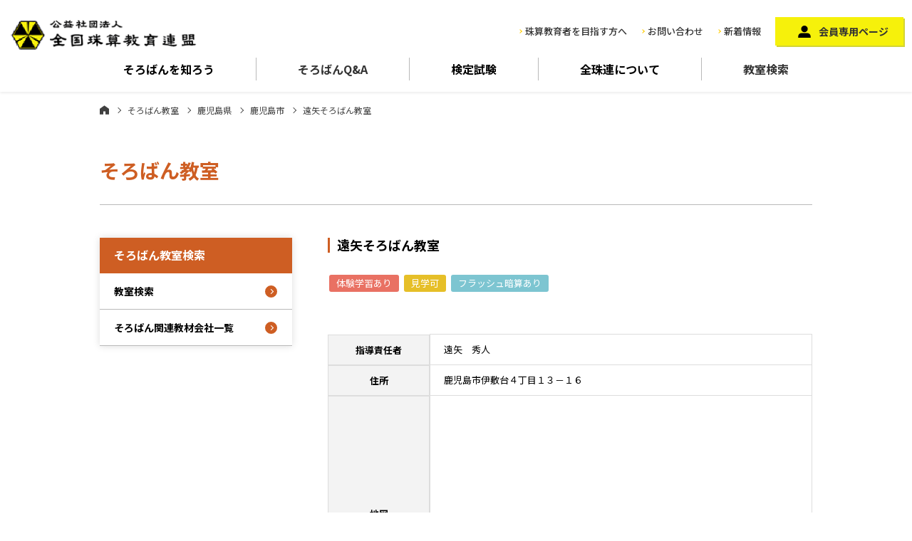

--- FILE ---
content_type: text/css
request_url: https://www.soroban.or.jp/assets/css/style.css
body_size: 13957
content:
@charset "UTF-8";
/* Reset */
@import url("https://fonts.googleapis.com/css2?family=Noto+Sans+JP:wght@400;500;700&display=swap");
*,
*:before,
*:after {
  box-sizing: border-box;
}

* {
  margin: 0;
  padding: 0;
}

html {
  font-size: 62.5%;
  /* 10px */
}

html, body, div, span, object, iframe,
h1, h2, h3, h4, h5, h6, p, blockquote, pre,
abbr, address, cite, code,
del, dfn, em, img, ins, kbd, q, samp,
small, strong, sub, sup, var,
b, i,
dl, dt, dd, ol, ul, li,
fieldset, form, label, legend,
table, caption, tbody, tfoot, thead, tr, th, td,
article, aside, canvas, details, figcaption, figure,
footer, header, hgroup, menu, nav, section, summary,
time, mark, audio, video {
  margin: 0;
  padding: 0;
  border: 0;
  outline: 0;
  font-size: 100%;
  vertical-align: baseline;
  background: transparent;
}

body {
  width: 100%;
  font-family: "Noto Sans JP", sans-serif;
  color: #000000;
  line-height: 1;
  word-break: break-word;
  -webkit-text-size-adjust: 100%;
  -webkit-font-smoothing: antialiased;
}

article, aside, details, figcaption, figure,
footer, header, hgroup, menu, nav, section {
  display: block;
}

nav ul {
  list-style: none;
}

blockquote, q {
  quotes: none;
}

blockquote:before, blockquote:after,
q:before, q:after {
  content: "";
  content: none;
}

a {
  margin: 0;
  padding: 0;
  font-size: 100%;
  vertical-align: baseline;
  background: transparent;
  color: #333;
  text-decoration: none;
  transition: 0.3s;
}

a:hover,
a:focus,
a:active {
  color: #000000;
  outline: none;
  text-decoration: none;
}

a img {
  transition: 0.3s;
}

a:hover img {
  opacity: 0.7;
}

@media screen and (min-width: 768px) {
  a[href^="tel:"] {
    pointer-events: none;
    text-decoration: none;
  }
}
figure {
  margin: 0;
  line-height: 1;
}

img {
  display: block;
  margin: 0 auto;
  height: auto;
  /* Make sure images are scaled correctly. */
  max-width: 100%;
  border: none;
  vertical-align: baseline;
  -webkit-backface-visibility: hidden;
}

/* change colours to suit your needs */
ins {
  background-color: #ff9;
  color: #000;
  text-decoration: none;
}

/* change colours to suit your needs */
mark {
  background-color: #ff9;
  color: #000;
  font-style: italic;
  font-weight: bold;
}

del {
  text-decoration: line-through;
}

abbr[title], dfn[title] {
  border-bottom: 1px dotted;
  cursor: help;
}

table {
  border-collapse: collapse;
  border-spacing: 0;
}

/* change border colour to suit your needs */
hr {
  display: block;
  height: 1px;
  border: 0;
  border-top: 1px solid #cccccc;
  margin: 1em 0;
  padding: 0;
}

input, select {
  vertical-align: middle;
}

/* iOSでのデフォルトスタイルをリセット */
input[type=submit],
input[type=button] {
  border-radius: 0;
  -webkit-box-sizing: content-box;
  -webkit-appearance: button;
  -moz-appearance: button;
       appearance: button;
  border: none;
  box-sizing: border-box;
  cursor: pointer;
}

input[type=submit]::-webkit-search-decoration,
input[type=button]::-webkit-search-decoration {
  display: none;
}

input[type=submit]::focus,
input[type=button]::focus {
  outline-offset: -2px;
}

/* Typography */
body {
  font-size: 13px;
  line-height: 1.6;
}

@media screen and (min-width: 768px) {
  body {
    font-size: 15px;
    line-height: 1.6;
  }
}
h2 {
  margin: 16px 0;
  padding: 0 0 0 10px;
  font-size: 16px;
  font-weight: 700;
  border-left: 3px solid #CE5E23;
}
h2_top {
  margin: 0;
}

@media screen and (min-width: 768px) {
  h2 {
    margin-bottom: 30px;
    font-size: 18px;
  }
  .h2_top {
    margin-top: 0;
  }
}
h3 {
  margin: 10px 0;
  padding-bottom: 10px;
  color: #CE5E23;
  font-size: 16px;
  font-weight: 700;
  border-bottom: 1px dashed #CE5E23;
}

h4 {
  margin-bottom: 10px;
  color: #CE5E23;
  font-size: 13px;
  font-weight: 700;
}

section {
  margin: 28px 0;
}

@media screen and (min-width: 768px) {
  section {
    margin: 40px 0;
  }
  .mt0 {
    margin-top: 0;
  }
}
p {
  font-size: 13px;
  line-height: 1.6;
}

@media screen and (min-width: 768px) {
  p {
    font-size: 15px;
    line-height: 1.6;
  }
}
figure {
  margin: 0;
}

figcaption {
  margin: 5px 0;
  font-size: 14px;
  font-weight: 700;
}

input, textarea, select, button {
  cursor: pointer;
  transition: all 0.3s ease;
}
input:hover, textarea:hover, select:hover, button:hover {
  opacity: 0.7;
}

dl.dlTable {
  margin: 0;
  padding: 0;
}
dl.dlTable dt, dl.dlTable dd {
  margin: 0;
  padding: 10px 19px;
  font-size: 13px;
  line-height: 1.653;
}
dl.dlTable dt {
  text-align: center;
  background-color: #F3F3F3;
  border: 1px solid #DDDDDD;
}
dl.dlTable dd {
  margin-top: -1px;
  border: 1px solid #DDDDDD;
}

@media screen and (min-width: 768px) {
  .dlTable {
    display: flex;
    margin-top: -1px;
  }
  .dlTable dt, .dlTable dd {
    padding: 8px 12px;
  }
  .dlTable dt {
    display: flex;
    align-items: center;
    justify-content: center;
    margin: 0;
    width: 11em;
    text-align: center;
  }
  .dlTable dd {
    margin: 0;
    width: calc( 100% - 11em );
  }
}
dl.dlTable.inTable dd {
  padding: 0;
}
dl.dlTable.inTable table {
  width: 100%;
  border-top: 1px solid #DDDDDD;
  border-right: 1px solid #DDDDDD;
}
dl.dlTable.inTable table th, dl.dlTable.inTable table td {
  padding: 5px;
  vertical-align: middle;
}
dl.dlTable.inTable table th {
  width: 10em;
  color: #4E4E4E;
  font-size: 13px;
  text-align: center;
  background-color: #D2D2D2;
  border-bottom: 1px solid #fff;
}
dl.dlTable.inTable table th span {
  display: block;
}
dl.dlTable.inTable table td {
  text-align: center;
  border-bottom: 1px solid #DDDDDD;
}

dl.block_style01 {
  display: flex;
  margin-bottom: 25px;
}
dl.block_style01 dt {
  width: 128px;
}
dl.block_style01 dd {
  padding-left: 20px;
  width: calc( 100% - 128px);
}

.col-15, .col-sm-15, .col-md-15, .col-lg-15 {
  position: relative;
  min-height: 1px;
  padding-right: 5px;
  padding-left: 5px;
}

.col-15 {
  width: 20%;
  flex: auto;
}

@media (min-width: 576px) {
  .col-sm-15 {
    width: 20%;
    flex: auto;
  }
}
@media (min-width: 768px) {
  .col-md-15 {
    width: 20%;
    flex: auto;
  }

  .col-md-offset-15 {
    margin-left: 4.3333333%;
  }
}
@media (min-width: 992px) {
  .col-lg-15 {
    width: 20%;
    flex: auto;
  }
}
/* color */
.blue {
  color: #3199E5;
}

.red {
  color: #A40000;
}

.green {
  color: #AEC533;
}

.pink {
  color: #EA609E;
}

/* align */
.tLeft {
  text-align: left !important;
}

.tCenter {
  text-align: center !important;
}

.tRight {
  text-align: right !important;
}

.vTop {
  vertical-align: top !important;
}

.vMiddle {
  vertical-align: middle !important;
}

.vBottom {
  vertical-align: bottom !important;
}

/* stdTable */
.stdTable {
  width: 100%;
}

.stdTable th {
  background: #F3F3F3;
  padding: 12px 0;
  font-size: 12px;
  vertical-align: middle;
  border: 1px solid #CCC;
  text-align: center;
}

.stdTable td {
  background: #FFF;
  padding: 10px;
  font-size: 12px;
  border: 1px solid #CCC;
  word-break: break-all;
  word-wrap: break-word;
}

.stdTable.tCenter td {
  text-align: center;
}

.stdTable.minTh th {
  white-space: nowrap;
}

.stdTable.minTh td {
  width: 100%;
}

.stdTable.fix {
  table-layout: fixed;
}

.pagelinkBox {
  margin: 100px 0;
}
.pagelinkBox h3 {
  display: flex;
  align-items: center;
  justify-content: center;
  margin: 0;
  padding: 0;
  width: 100%;
  height: 40px;
  color: #fff;
  background-color: #CE5E23;
  border: 0;
}
.pagelinkBox ul, .pagelinkBox li {
  margin: 0;
  padding: 0;
  list-style: none;
}
.pagelinkBox a {
  display: flex;
  align-items: center;
  justify-content: space-between;
  padding: 14px 30px 14px 10px;
  width: 100%;
  height: 100%;
  border: 1px solid #DCDCDC;
  position: relative;
}
.pagelinkBox a:hover {
  background-color: #F5DFD3;
}
.pagelinkBox a::before {
  content: "";
  display: inline-block;
  width: 18px;
  height: 18px;
  background-color: #CE5E23;
  border-radius: 50%;
  position: absolute;
  right: 8px;
  top: calc( 50% - 9px );
}
.pagelinkBox a::after {
  content: "";
  display: inline-block;
  width: 6px;
  height: 6px;
  border-right: 1px solid #fff;
  border-bottom: 1px solid #fff;
  transform: rotate(-45deg);
  position: absolute;
  right: 14px;
  top: calc( 50% - 3px);
}

@media screen and (min-width: 768px) {
  .pagelinkBox {
    display: flex;
    align-items: stretch;
    margin: 200px auto 100px;
    width: 100%;
    max-width: 920px;
  }
  .pagelinkBox h3 {
    width: 200px;
    height: auto;
    font-size: 18px;
  }
  .pagelinkBox ul {
    width: calc(100% - 200px);
    height: auto;
  }
  .pagelinkBox a {
    padding: 15px 35px 15px 25px;
    font-size: 18px;
    font-weight: 700;
  }
  .pagelinkBox a::before {
    right: 10px;
  }
  .pagelinkBox a::after {
    right: 17px;
  }
}
/* Hanburger Style */
#hamburger_button {
  display: block;
  margin: 0;
  padding: 0;
  width: 60px;
  height: 60px;
  background-color: #CE5E23;
  position: absolute;
  right: 0;
  top: 0;
  z-index: 100;
  cursor: pointer;
}
#hamburger_button span {
  display: block;
  width: 50%;
  height: 2px;
  background-color: #fff;
  position: absolute;
  left: 25%;
  top: 45%;
  transform: translateY(-50%);
}
#hamburger_button span::before, #hamburger_button span::after {
  content: "";
  display: block;
  width: 100%;
  height: 2px;
  background-color: #fff;
  position: absolute;
  left: 0;
  transition: 0.6s;
}
#hamburger_button span::before {
  top: -7px;
}
#hamburger_button span::after {
  top: 7px;
}
#hamburger_button small {
  display: block;
  width: 100%;
  color: #fff;
  font-size: 10px;
  font-weight: 700;
  text-align: center;
  position: absolute;
  left: 0;
  bottom: 8px;
}

.menu-open #hamburger_button span {
  background-color: transparent;
}
.menu-open #hamburger_button span::before {
  top: 0;
  transform: rotate(45deg);
}
.menu-open #hamburger_button span::after {
  top: 0;
  transform: rotate(-45deg);
}

@media screen and (min-width: 768px) {
  #hamburger_button {
    display: none;
  }
}
/* Navigation Style */
.headerNavigation {
  padding-right: 60px;
}
.headerNavigation ul, .headerNavigation li {
  margin: 0;
  padding: 0;
  list-style: none;
}
.headerNavigation .btn_contact {
  display: flex;
  align-items: flex-end;
  justify-content: center;
  padding: 10px 0;
  width: 70px;
  height: 60px;
  font-size: 10px;
  font-weight: 700;
  background-image: url(../images/common/icon_tel.svg);
  background-repeat: no-repeat;
  background-position: 50% 10px;
  background-size: 26px 26px;
}

.globalNavigation {
  position: relative;
  z-index: 2;
}
.globalNavigation ul, .globalNavigation li {
  margin: 0;
  padding: 0;
  list-style: none;
}
.globalNavigation .naviList > li {
  padding: 8px 0;
}
.globalNavigation .naviList > li > span, .globalNavigation .naviList > li > a {
  display: flex;
  flex-wrap: wrap;
  align-items: center;
  justify-content: center;
  padding: 0 5px;
  width: 100%;
  height: 32px;
  font-size: 11px;
  font-weight: 700;
  text-align: center;
  line-height: 1.5;
  border-right: 1px solid #B9B9B9;
  transition: 0.3s;
  cursor: pointer;
}
.globalNavigation .naviList > li > span:hover, .globalNavigation .naviList > li > a:hover {
  opacity: 1;
}
.globalNavigation .naviList > li:last-child > span, .globalNavigation .naviList > li:last-child > a {
  border: 0;
}
.globalNavigation .naviList .open > span {
  position: relative;
}
.globalNavigation .naviList .open > span::after {
  content: "";
  display: block;
  width: 0;
  height: 0;
  border-style: solid;
  border-width: 0 9px 16px 9px;
  border-color: transparent transparent #0092C8 transparent;
  position: absolute;
  left: calc( 50% - 8px );
  top: calc( 100% + 8px);
}
.globalNavigation .naviList .open .childNavi_wrap {
  pointer-events: all;
  visibility: visible;
  opacity: 1;
}
.globalNavigation .childNavi_wrap {
  margin: 0 auto;
  padding: 0;
  width: 90%;
  position: absolute;
  top: calc( 100% + 15px);
  left: 5%;
  pointer-events: none;
  visibility: hidden;
  opacity: 0;
  transition: 0.3s;
}
.globalNavigation .childNavi {
  padding: 20px 20px 10px;
  background-color: #fff;
  border: 3px solid #0092C8;
  border-radius: 10px;
}
.globalNavigation .childNavi .item {
  margin: 5px 0;
}
.globalNavigation .childNavi .item p {
  padding: 3px 0;
  color: #0B41A0;
  font-size: 13px;
  font-weight: 700;
  line-height: 1;
}
.globalNavigation .childNavi .item p::before {
  content: "▲";
  display: inline-block;
  padding-right: 5px;
  color: #0092C8;
  font-size: 8px;
  transform: rotate(90deg);
}

@media screen and (min-width: 768px) {
  .headerNavigation {
    padding: 18px 12px 10px;
  }
  .headerNavigation .navi01 .navi01-1 {
    padding: 0 10px;
  }
  .headerNavigation .navi01 .navi01-1 li {
    padding: 0 10px;
    width: auto;
    height: auto;
  }
  .headerNavigation .navi01 .navi01-1 a {
    display: flex;
    align-items: center;
    justify-content: center;
    font-size: 13px;
    font-weight: 500;
  }
  .headerNavigation .navi01 .navi01-1 a::before {
    content: "";
    display: inline-block;
    margin-right: 5px;
    width: 4px;
    height: 4px;
    border-right: 1px solid #FFCC00;
    border-bottom: 1px solid #FFCC00;
    transform: rotate(-45deg);
  }
  .headerNavigation .navi01 .navi01-2 a {
    display: flex;
    align-items: center;
    justify-content: center;
    width: 180px;
    height: 40px;
    font-size: 14px;
    font-weight: 700;
    background-color: #F6F10B;
    box-shadow: 2px 2px 0px 0px #D3D435;
  }
  .headerNavigation .navi01 .navi01-2 a::before {
    content: "";
    display: inline-block;
    width: 40px;
    height: 40px;
    background-image: url(../images/common/icon_man.svg);
    background-repeat: no-repeat;
    background-position: center center;
    background-size: 18px 18px;
  }
  .headerNavigation .btn_contact {
    background: none;
  }

  .globalNavigation {
    margin: 0 auto;
    padding-bottom: 16px;
    max-width: 1050px;
  }
  .globalNavigation .naviList > li {
    padding: 0;
  }
  .globalNavigation .naviList > li > span, .globalNavigation .naviList > li > a {
    font-size: 16px;
  }
  .globalNavigation .naviList > li > span:hover, .globalNavigation .naviList > li > a:hover {
    opacity: 0.7;
  }
  .globalNavigation .naviList .open > span {
    position: relative;
  }
  .globalNavigation .naviList .open > span::after {
    content: "";
    display: block;
    width: 0;
    height: 0;
    border-style: solid;
    border-width: 0 9px 16px 9px;
    border-color: transparent transparent #0093c8 transparent;
    position: absolute;
    left: calc( 50% - 8px );
    top: 100%;
  }
  .globalNavigation .childNavi_wrap {
    padding: 0 20px 80px;
    top: calc( 100% - 3px );
  }
}
.sp_menuopen_overlay {
  width: 100%;
  height: 100vh;
  background-color: rgba(64, 64, 64, 0.4);
  position: absolute;
  top: 108px;
  z-index: 1;
  pointer-events: none;
  visibility: hidden;
  opacity: 0;
  transition: 0.3s;
}
.sp_menuopen_overlay.view {
  pointer-events: all;
  visibility: visible;
  opacity: 1;
}

/* Navigation Style */
.spNavi {
  padding: 10px 20px 80px;
  width: 100%;
  height: calc( 100vh - 60px);
  background-color: #fff;
  position: fixed;
  top: 60px;
  left: 0;
  z-index: 3;
  pointer-events: none;
  visibility: hidden;
  opacity: 0;
  transition: 0.3s;
}
.spNavi_inner {
  padding-bottom: 50px;
  height: calc( 100vh - 140px );
  overflow-y: scroll;
}

.menu-open .spNavi {
  pointer-events: all;
  visibility: visible;
  opacity: 1;
}

.spNavi_head {
  margin-bottom: 20px;
}
.spNavi_head ul {
  margin-bottom: 20px;
}
.spNavi_head li {
  margin-bottom: 10px;
  border-bottom: 1px solid #B9B9B9;
}
.spNavi_head li a {
  display: flex;
  align-items: center;
  padding: 0 18px;
  height: 50px;
  font-size: 17px;
  font-weight: 500;
  line-height: 1;
}
.spNavi_head li a::before {
  content: "";
  display: inline-block;
  margin-right: 10px;
  width: 8px;
  height: 8px;
  border-right: 1px solid #FFCC00;
  border-bottom: 1px solid #FFCC00;
  transform: rotate(-45deg);
}
.spNavi_head .memberBtn {
  width: 100%;
  text-align: center;
}
.spNavi_head .memberBtn a {
  display: flex;
  align-items: center;
  justify-content: center;
  padding-right: 40px;
  width: 100%;
  height: 65px;
  font-size: 16px;
  font-weight: 700;
  background-color: #F6F10B;
  box-shadow: 2px 2px 0px 0px #D3D435;
}
.spNavi_head .memberBtn a::before {
  content: "";
  display: inline-block;
  margin-right: 10px;
  width: 32px;
  height: 26px;
  background-image: url(../images/common/icon_man.svg);
  background-repeat: no-repeat;
  background-position: center center;
  background-size: contain;
}

.spNavi_accordion dl {
  margin: 0;
  padding: 0;
  border: 1px solid #ffff;
}
.spNavi_accordion dt {
  display: flex;
  align-items: center;
  justify-content: space-between;
  padding: 0 32px 0 20px;
  width: 100%;
  height: 50px;
  color: #fff;
  font-size: 16px;
  background-color: #CE5E23;
}
.spNavi_accordion dt::after {
  content: "";
  display: inline-block;
  width: 8px;
  height: 8px;
  border-right: 1px solid #fff;
  border-bottom: 1px solid #fff;
  transform: rotate(45deg);
}
.spNavi_accordion dt.open::after {
  transform: rotate(-135deg);
}
.spNavi_accordion dd {
  display: none;
}
.spNavi_accordion dd > ul > li {
  border-bottom: 1px solid #B9B9B9;
}
.spNavi_accordion dd > ul > li > span, .spNavi_accordion dd > ul > li > a {
  display: flex;
  align-items: center;
  justify-content: space-between;
  padding: 0 32px 0 20px;
  width: 100%;
  height: 50px;
  font-size: 16px;
}
.spNavi_accordion dd > ul > li > span::after {
  content: "";
  display: inline-block;
  width: 8px;
  height: 8px;
  border-right: 1px solid #CE5E23;
  border-bottom: 1px solid #CE5E23;
  transform: rotate(45deg);
}
.spNavi_accordion dd > ul > li > span.open::after {
  transform: rotate(-135deg);
}
.spNavi_accordion dd > ul > li > a {
  position: relative;
}
.spNavi_accordion dd > ul > li > a::before {
  content: "";
  display: inline-block;
  width: 22px;
  height: 22px;
  background-color: #CE5E23;
  border-radius: 50%;
  position: absolute;
  right: 24px;
  top: 14px;
}
.spNavi_accordion dd > ul > li > a::after {
  content: "";
  display: inline-block;
  width: 6px;
  height: 6px;
  border-right: 1px solid #fff;
  border-bottom: 1px solid #fff;
  transform: rotate(-45deg);
}
.spNavi_accordion dd ul.accordionNavi-child {
  display: none;
}
.spNavi_accordion dd ul.accordionNavi-child > li > a {
  display: flex;
  align-items: center;
  justify-content: space-between;
  padding: 0 32px 0 20px;
  width: 100%;
  height: 50px;
  font-size: 16px;
  background-color: #F8F8F8;
  border-top: 1px dotted #DDDDDD;
  position: relative;
}
.spNavi_accordion dd ul.accordionNavi-child > li > a::before {
  content: "";
  display: inline-block;
  width: 22px;
  height: 22px;
  background-color: #CE5E23;
  border-radius: 50%;
  position: absolute;
  right: 24px;
  top: 14px;
}
.spNavi_accordion dd ul.accordionNavi-child > li > a::after {
  content: "";
  display: inline-block;
  width: 6px;
  height: 6px;
  border-right: 1px solid #fff;
  border-bottom: 1px solid #fff;
  transform: rotate(-45deg);
}

/* Header Style */
.site-header {
  margin: 0 auto;
  padding: 0;
  width: 100%;
  background-color: #fff;
  position: fixed;
  z-index: 999;
}
.site-header a {
  display: block;
}
.site-header a:hover {
  text-decoration: none;
  opacity: 0.7;
}
.site-header .logo {
  margin-left: 10px;
  width: 170px;
}

@media screen and (min-width: 768px) {
  .site-header .logo {
    margin-left: 0;
    width: 270px;
  }
}
/* Footer Style */
.site-footer {
  padding: 50px 0 0;
  position: relative;
  background-color: #F2F2F2;
}

@media screen and (min-width: 768px) {
  .site-footer {
    padding: 12px 0;
    background-color: #F2F2F2;
  }
}
.footer01 {
  margin: 30px 0 4px;
  padding: 0 10px;
}
.footer01 .footer_address_wrap {
  margin: 0 auto;
  width: 100%;
  max-width: 1000px;
}
.footer01 .footer_address {
  margin: 10px 0;
}
.footer01 .footer_address h3 {
  margin: 0 0 5px;
  padding: 0;
  color: #0D0D0D;
  font-size: 16px;
  font-weight: 700;
  border: 0;
}
.footer01 .footer_address h3::before {
  content: "";
  display: inline-block;
  margin-right: 7px;
  width: 8px;
  height: 8px;
  border-right: 2px solid #FFCC00;
  border-bottom: 2px solid #FFCC00;
  transform: rotate(-45deg);
}
.footer01 .footer_address p {
  padding-left: 15px;
  color: #343434;
  font-size: 13px;
  line-height: 1.923;
}

@media screen and (min-width: 768px) {
  .footer01 {
    margin: 0 auto 10px;
    max-width: 770px;
  }
  .footer01 .footer_address {
    margin-left: -10px;
  }
  .footer01 .footer_address h3 {
    margin-bottom: 5px;
  }
  .footer01 .footer_address p {
    padding-left: 15px;
    line-height: 1.8;
  }
}
.footer02 {
  /* margin: 10px 0 15px; */
  padding: 0 20px;
}
.footer02 ul, .footer02 li {
  margin: 0;
  padding: 0;
  list-style: none;
}
.footer02 ul {
  margin: 0 auto;
  width: 100%;
  max-width: 1000px;
}
.footer02 li {
  margin: 10px 0;
  text-align: center;
}
.footer02 li.fbn02 a {
  font-size: 13px;
  font-weight: 700;
}
.footer02 li.fbn04 a {
  font-size: 11px;
  font-weight: 400;
}

@media screen and (min-width: 768px) {
  .footer02 {
    margin: 0 auto;
    max-width: 830px;
  }
  .footer02 ul {
    /* margin-left: 43px; */
  }
  .footer02 li {
    margin: 0;
    flex: auto !important;
  }
  .footer02 li a {
    font-size: 12px !important;
    font-weight: 400 !important;
  }
}
#pagetop {
  display: block;
  width: 100%;
  height: 50px;
  position: absolute;
  left: 0;
  top: 0;
}
#pagetop a {
  display: flex;
  align-items: center;
  justify-content: center;
  width: 100%;
  height: 50px;
  background-color: #FFCC00;
}
#pagetop a::after {
  content: "";
  display: block;
  margin-top: 12px;
  width: 20px;
  height: 20px;
  border-right: 3px solid #fff;
  border-bottom: 3px solid #fff;
  transform: rotate(-135deg);
}

@media screen and (min-width: 768px) {
  #pagetop {
    width: 50px;
    height: 50px;
    position: fixed;
    top: auto;
    left: auto;
    right: 20px;
    bottom: 20px;
    z-index: 999;
    position: absolute;
    top: auto;
    left: auto;
    right: 20px;
    bottom: calc( 100% - 25px );
  }
  #pagetop a {
    display: flex;
    align-items: center;
    justify-content: center;
    width: 50px;
    height: 50px;
    background-color: #FFCC00;
    border-radius: 50%;
  }
  #pagetop a::after {
    content: "";
    display: block;
    margin-top: 12px;
    width: 20px;
    height: 20px;
    border-right: 3px solid #fff;
    border-bottom: 3px solid #fff;
    transform: rotate(-135deg);
  }
}
.copyright {
  margin: 0 auto;
  padding: 10px 10px;
  width: 100%;
  color: #A8A8A8;
  font-size: 11px;
  text-align: center;
  background-color: #F2F2F2;
}

@media screen and (min-width: 768px) {
  .copyright {
    padding: 10px 10px;
  }
}
.balloonBanner {
  width: 100%;
  position: fixed;
  left: 0;
  bottom: -80px;
  z-index: 1000;
  transition: 0.3s;
}
.balloonBanner a {
  display: flex;
  align-items: center;
  justify-content: center;
  width: 100%;
  height: 70px;
  background-color: #E97163;
  box-shadow: 2px 3px 0px 0px #D83E05;
  position: relative;
}
.balloonBanner a:hover {
  text-decoration: none;
  opacity: 0.7;
}
.balloonBanner a::before {
  content: "";
  display: block;
  width: 45px;
  height: 70px;
  background-image: url(../images/common/icon_pointer.svg);
  background-repeat: no-repeat;
  background-position: 0 0;
  background-size: contain;
  position: absolute;
  left: 30px;
  bottom: 10px;
  z-index: 1;
}
.balloonBanner a::after {
  content: "";
  width: 10px;
  height: 10px;
  border-right: 1px solid #fff;
  border-bottom: 1px solid #fff;
  transform: rotate(-45deg);
  display: block;
  position: absolute;
  right: 20px;
  top: calc( 50% - 5px);
  z-index: 1;
}
.balloonBanner a span {
  color: #fff;
  font-size: 18px;
  font-weight: 700;
}
.balloonBanner a span small {
  font-size: 100%;
  font-weight: 700;
}
.balloonBanner.view {
  bottom: 0;
}

@media screen and (min-width: 768px) {
  .balloonBanner {
    width: auto;
    bottom: auto !important;
    left: auto !important;
    top: 400px;
    right: -180px;
    transition: 0.3s;
  }
  .balloonBanner a {
    width: 158px;
    height: 75px;
    transition: none;
  }
  .balloonBanner a::before {
    width: 45px;
    height: 70px;
    left: -3px;
    bottom: 16px;
  }
  .balloonBanner a::after {
    content: none;
  }
  .balloonBanner a span {
    font-size: 18px;
    text-align: right;
    line-height: 1.6;
    letter-spacing: 0.05em;
  }
  .balloonBanner a span small {
    letter-spacing: -0.05em;
  }
  .balloonBanner.view {
    right: -35px;
  }
}
/* LAYOUT Style */
.wrapper {
  padding: 0 0 80px;
  overflow: hidden;
}

.site-main {
  padding-top: 110px;
}

.container {
  margin: 0 auto;
  padding: 0 20px;
  width: 100%;
}
.container.column-full {
  margin: 0 auto;
  padding: 0 20px;
  width: 100%;
  max-width: 100%;
}

.main {
  width: 100%;
}

.sub {
  margin-bottom: 50px;
  width: 100%;
}

@media screen and (min-width: 768px) {
  .wrapper {
    padding: 0;
  }

  .site-main {
    padding-top: 130px;
  }

  .container {
    margin: 0 auto;
    padding: 0 20px;
    max-width: 1040px;
  }
  .container.column-full {
    display: block;
    margin: 0 auto;
    padding: 0 20px;
    width: 100%;
    max-width: 1040px;
  }
  .container.column-full .content__body {
    display: block;
  }
  .container.column-full .main {
    margin: 0;
    padding: 0;
    width: 100%;
  }
  .container.column-full .sub {
    margin: 0;
    padding: 0;
    width: 100%;
  }

  .content__body {
    display: flex;
    justify-content: space-between;
    flex-direction: row-reverse;
  }

  .main {
    padding-left: 50px;
    width: calc( 100% - 270px);
  }

  .sub {
    width: 270px;
  }
}
.content__header {
  margin-bottom: 10px;
  padding: 0 0 10px;
  border-bottom: 1px solid #B9B9B9;
}
.content__header .bradcrumb {
  margin: 0;
  padding: 8px 0 24px;
  line-height: 1.4;
}
.content__header .bradcrumb a, .content__header .bradcrumb span {
  color: #404040;
  font-size: 10px;
  line-height: 1.4;
}
.content__header .bradcrumb a::before, .content__header .bradcrumb span::before {
  content: "";
  display: inline-block;
  margin: 0 10px;
  width: 4px;
  height: 4px;
  border-right: 1px solid #404040;
  border-bottom: 1px solid #404040;
  transform: rotate(-45deg);
  position: relative;
  top: -2px;
}
.content__header .bradcrumb a.home {
  display: inline-block;
  width: 10px;
  height: 18px;
  text-indent: -9999px;
  background-image: url(../images/common/icon_home.svg);
  background-repeat: no-repeat;
  background-position: 0 center;
  background-size: contain;
  position: relative;
  top: -3px;
}
.content__header .bradcrumb a.home::before {
  content: none;
}
.content__header h1 {
  margin: 0;
  color: #CE5E23;
  font-size: 19px;
  font-weight: 700;
  line-height: 1.947;
}
.content__header p {
  margin: 0 0 10px;
}

@media screen and (min-width: 768px) {
  .content__header {
    margin-bottom: 46px;
    padding-bottom: 16px;
  }
  .content__header .bradcrumb {
    margin: 0;
    padding: 13px 0 56px;
  }
  .content__header .bradcrumb a, .content__header .bradcrumb span {
    font-size: 12px;
  }
  .content__header .bradcrumb a::before, .content__header .bradcrumb span::before {
    width: 6px;
    height: 6px;
  }
  .content__header .bradcrumb a.home {
    width: 13px;
    height: 20px;
    position: relative;
    top: -3px;
  }
  .content__header h1 {
    font-size: 28px;
    line-height: 1.214;
  }
  .content__header p {
    margin: 10px 0 18px;
    color: #191919;
    font-size: 15px;
  }
}
/* LAYOUT Style */
/*サイドバー*/
@media screen and (max-width: 767px) {
  .sub {
    display: none;
  }
}
/*サイドバー*/
.sub aside {
  box-shadow: 0 0 10px 0 #ddd;
}
.sub ul, .sub li {
  margin: 0;
  padding: 0;
  list-style: none;
}
.sub h3 {
  display: flex;
  align-items: center;
  justify-content: space-between;
  margin: 0;
  padding: 0 20px;
  width: 100%;
  height: 50px;
  color: #fff;
  font-size: 16px;
  background-color: #CE5E23;
}
.sub h3 + ul > li {
  border-bottom: 1px solid #B9B9B9;
}
.sub h3 + ul > li > span, .sub h3 + ul > li > a {
  display: flex;
  align-items: center;
  justify-content: space-between;
  padding: 0 50px 0 20px;
  width: 100%;
  height: 50px;
  color: #000000;
  font-size: 14px;
  font-weight: 700;
  line-height: 1.428;
}
.sub h3 + ul > li > span:hover, .sub h3 + ul > li > a:hover {
  background-color: #F5DFD3;
}
.sub h3 + ul > li > span::after {
  content: "";
  display: inline-block;
  width: 10px;
  height: 10px;
  border-right: 1px solid #CE5E23;
  border-bottom: 1px solid #CE5E23;
  transform: rotate(45deg);
}
.sub h3 + ul > li > span.open::after {
  transform: rotate(-135deg);
}
.sub h3 + ul > li > a {
  position: relative;
}
.sub h3 + ul > li > a::before {
  content: "";
  display: inline-block;
  width: 17px;
  height: 17px;
  background-color: #CE5E23;
  border-radius: 50%;
  position: absolute;
  right: 21px;
  top: calc( 50% - 8px );
}
.sub h3 + ul > li > a::after {
  content: "";
  display: inline-block;
  width: 5px;
  height: 5px;
  border-right: 1px solid #fff;
  border-bottom: 1px solid #fff;
  transform: rotate(-45deg);
  position: absolute;
  right: 27px;
  top: calc( 50% - 2px);
}
.sub ul.childNav > li > a {
  display: flex;
  align-items: center;
  justify-content: space-between;
  padding: 10px 50px 10px 34px;
  width: 100%;
  height: auto;
  color: #000000;
  font-size: 14px;
  font-weight: 700;
  line-height: 1.428;
  background-color: #F8F8F8;
  border-top: 1px dotted #DDDDDD;
  position: relative;
}
.sub ul.childNav > li > a:hover {
  background-color: #F5DFD3;
}
.sub ul.childNav > li > a::before {
  content: "";
  display: inline-block;
  width: 17px;
  height: 17px;
  background-color: #CE5E23;
  border-radius: 50%;
  position: absolute;
  right: 21px;
  top: calc( 50% - 8px );
}
.sub ul.childNav > li > a::after {
  content: "";
  display: inline-block;
  width: 5px;
  height: 5px;
  border-right: 1px solid #fff;
  border-bottom: 1px solid #fff;
  transform: rotate(-45deg);
  position: absolute;
  right: 27px;
  top: calc( 50% - 2px);
}

/*animations*/
/******************
* Bounce in right *
*******************/
.animated {
  animation-duration: 1s;
  animation-fill-mode: both;
}

.slow {
  animation-duration: 1.5s;
  animation-fill-mode: both;
}

.slower {
  animation-duration: 2s;
  animation-fill-mode: both;
}

.slowest {
  animation-duration: 3s;
  animation-fill-mode: both;
}

/* Added by Andy Meetan */
.delay-250 {
  animation-delay: 0.25s;
}

.delay-500 {
  animation-delay: 0.5s;
}

.delay-750 {
  animation-delay: 0.75s;
}

.delay-1000 {
  animation-delay: 1s;
}

.delay-1250 {
  animation-delay: 1.25s;
}

.delay-1500 {
  animation-delay: 1.5s;
}

.delay-1750 {
  animation-delay: 1.75s;
}

.delay-2000 {
  animation-delay: 2s;
}

.delay-2500 {
  animation-delay: 2.5s;
}

.delay-2000 {
  animation-delay: 2s;
}

.delay-2500 {
  animation-delay: 2.5s;
}

.delay-3000 {
  animation-delay: 3s;
}

.delay-3500 {
  animation-delay: 3.5s;
}

.bounceInRight, .bounceInLeft, .bounceInUp, .bounceInDown {
  opacity: 0;
  transform: translateX(400px);
}

.fadeInRight, .fadeInLeft, .fadeInUp, .fadeInDown {
  opacity: 0;
  transform: translateX(400px);
}

.flipInX, .flipInY, .rotateIn, .rotateInUpLeft, .rotateInUpRight, .rotateInDownLeft, .rotateDownUpRight, .rollIn {
  opacity: 0;
}

.lightSpeedInRight, .lightSpeedInLeft {
  opacity: 0;
  transform: translateX(400px);
}

/***********
* bounceIn *
************/
@keyframes bounceIn {
  0% {
    opacity: 0;
    transform: scale(0.3);
  }
  50% {
    opacity: 1;
    transform: scale(1.05);
  }
  70% {
    transform: scale(0.9);
  }
  100% {
    transform: scale(1);
  }
}
.bounceIn.go {
  animation-name: bounceIn;
}

/****************
* bounceInRight *
****************/
@keyframes bounceInRight {
  0% {
    opacity: 0;
    transform: translateX(400px);
  }
  60% {
    transform: translateX(-30px);
  }
  80% {
    transform: translateX(10px);
  }
  100% {
    opacity: 1;
    transform: translateX(0);
  }
}
.bounceInRight.go {
  animation-name: bounceInRight;
}

/******************
* Bounce in left *
*******************/
@keyframes bounceInLeft {
  0% {
    opacity: 0;
    transform: translateX(-400px);
  }
  60% {
    transform: translateX(30px);
  }
  80% {
    transform: translateX(-10px);
  }
  100% {
    opacity: 1;
    transform: translateX(0);
  }
}
.bounceInLeft.go {
  animation-name: bounceInLeft;
}

/******************
* Bounce in up *
*******************/
@keyframes bounceInUp {
  0% {
    opacity: 0;
    transform: translateY(400px);
  }
  60% {
    transform: translateY(-30px);
  }
  80% {
    transform: translateY(10px);
  }
  100% {
    opacity: 1;
    transform: translateY(0);
  }
}
.bounceInUp.go {
  animation-name: bounceInUp;
}

/******************
* Bounce in down *
*******************/
@keyframes bounceInDown {
  0% {
    opacity: 0;
    transform: translateY(-400px);
  }
  60% {
    transform: translateY(30px);
  }
  80% {
    transform: translateY(-10px);
  }
  100% {
    opacity: 1;
    transform: translateY(0);
  }
}
.bounceInDown.go {
  animation-name: bounceInDown;
}

/**********
* Fade In *
**********/
@keyframes fadeIn {
  0% {
    opacity: 0;
  }
  100% {
    opacity: 1;
    display: block;
  }
}
.fadeIn {
  opacity: 0;
}

.fadeIn.go {
  animation-name: fadeIn;
}

/**********
* Grow in *
***********/
@keyframes growIn {
  0% {
    transform: scale(0.2);
    opacity: 0;
  }
  50% {
    transform: scale(1.2);
  }
  100% {
    transform: scale(1);
    opacity: 1;
  }
}
.growIn {
  transform: scale(0.2);
  opacity: 0;
}

.growIn.go {
  animation-name: growIn;
}

/********
* Shake *
********/
@keyframes shake {
  0%, 100% {
    transform: translateX(0);
  }
  10%, 30%, 50%, 70%, 90% {
    transform: translateX(-10px);
  }
  20%, 40%, 60%, 80% {
    transform: translateX(10px);
  }
}
.shake.go {
  animation-name: shake;
}

/********
* ShakeUp *
********/
@keyframes shakeUp {
  0%, 100% {
    transform: translateY(0);
  }
  10%, 30%, 50%, 70%, 90% {
    transform: translateY(-10px);
  }
  20%, 40%, 60%, 80% {
    transform: translateY(10px);
  }
}
.shakeUp.go {
  animation-name: shakeUp;
}

/*************
* FadeInLeft *
*************/
@keyframes fadeInLeft {
  0% {
    opacity: 0;
    transform: translateX(-400px);
  }
  50% {
    opacity: 0.3;
  }
  100% {
    opacity: 1;
    transform: translateX(0);
  }
}
.fadeInLeft {
  opacity: 0;
  transform: translateX(-400px);
}

.fadeInLeft.go {
  animation-name: fadeInLeft;
}

/*************
* FadeInRight *
*************/
@keyframes fadeInRight {
  0% {
    opacity: 0;
    transform: translateX(400px);
  }
  50% {
    opacity: 0.3;
  }
  100% {
    opacity: 1;
    transform: translateX(0);
  }
}
.fadeInRight {
  opacity: 0;
  transform: translateX(400px);
}

.fadeInRight.go {
  animation-name: fadeInRight;
}

/*************
* FadeInUp *
*************/
@keyframes fadeInUp {
  0% {
    opacity: 0;
    transform: translateY(100px);
  }
  50% {
    opacity: 0.3;
  }
  100% {
    opacity: 1;
    transform: translateY(0);
  }
}
.fadeInUp {
  opacity: 0;
  transform: translateY(100px);
}

.fadeInUp.go {
  animation-name: fadeInUp;
}

/*************
* FadeInDown *
*************/
@keyframes fadeInDown {
  0% {
    opacity: 0;
    transform: translateY(-400px);
  }
  50% {
    opacity: 0.3;
  }
  100% {
    opacity: 1;
    transform: translateY(0);
  }
}
.fadeInDown {
  opacity: 0;
  transform: translateY(-400px);
}

.fadeInDown.go {
  animation-name: fadeInDown;
}

/*****************
* rotateIn *
*****************/
@keyframes rotateIn {
  0% {
    transform-origin: center center;
    transform: rotate(-200deg);
    opacity: 0;
  }
  100% {
    transform-origin: center center;
    transform: rotate(0);
    opacity: 1;
  }
}
.rotateIn.go {
  animation-name: rotateIn;
}

/*****************
* rotateInUpLeft *
*****************/
@keyframes rotateInUpLeft {
  0% {
    transform-origin: left bottom;
    transform: rotate(90deg);
    opacity: 0;
  }
  100% {
    transform-origin: left bottom;
    transform: rotate(0);
    opacity: 1;
  }
}
.rotateInUpLeft.go {
  animation-name: rotateInUpLeft;
}

/*******************
* rotateInDownLeft *
*******************/
@keyframes rotateInDownLeft {
  0% {
    transform-origin: left bottom;
    transform: rotate(-90deg);
    opacity: 0;
  }
  100% {
    transform-origin: left bottom;
    transform: rotate(0);
    opacity: 1;
  }
}
.rotateInDownLeft.go {
  animation-name: rotateInDownLeft;
}

/******************
* rotateInUpRight *
*******************/
@keyframes rotateInUpRight {
  0% {
    transform-origin: right bottom;
    transform: rotate(-90deg);
    opacity: 0;
  }
  100% {
    transform-origin: right bottom;
    transform: rotate(0);
    opacity: 1;
  }
}
.rotateInUpRight.go {
  animation-name: rotateInUpRight;
}

/********************
* rotateInDownRight *
********************/
@keyframes rotateInDownRight {
  0% {
    transform-origin: right bottom;
    transform: rotate(90deg);
    opacity: 0;
  }
  100% {
    transform-origin: right bottom;
    transform: rotate(0);
    opacity: 1;
  }
}
.rotateInDownRight.go {
  animation-name: rotateInDownRight;
}

/*********
* rollIn *
**********/
@keyframes rollIn {
  0% {
    opacity: 0;
    transform: translateX(-100%) rotate(-120deg);
  }
  100% {
    opacity: 1;
    transform: translateX(0px) rotate(0deg);
  }
}
.rollIn.go {
  animation-name: rollIn;
}

/*********
* wiggle *
**********/
@keyframes wiggle {
  0% {
    transform: skewX(9deg);
  }
  10% {
    transform: skewX(-8deg);
  }
  20% {
    transform: skewX(7deg);
  }
  30% {
    transform: skewX(-6deg);
  }
  40% {
    transform: skewX(5deg);
  }
  50% {
    transform: skewX(-4deg);
  }
  60% {
    transform: skewX(3deg);
  }
  70% {
    transform: skewX(-2deg);
  }
  80% {
    transform: skewX(1deg);
  }
  90% {
    transform: skewX(0deg);
  }
  100% {
    transform: skewX(0deg);
  }
}
.wiggle.go {
  animation-name: wiggle;
  animation-timing-function: ease-in;
}

/********
* swing *
*********/
@keyframes swing {
  20% {
    transform: rotate(15deg);
  }
  40% {
    transform: rotate(-10deg);
  }
  60% {
    transform: rotate(5deg);
  }
  80% {
    transform: rotate(-5deg);
  }
  100% {
    transform: rotate(0deg);
  }
}
.swing.go {
  transform-origin: top center;
  animation-name: swing;
}

/*******
* tada *
********/
@keyframes tada {
  0% {
    transform: scale(1);
  }
  10%, 20% {
    transform: scale(0.9) rotate(-3deg);
  }
  30%, 50%, 70%, 90% {
    transform: scale(1.1) rotate(3deg);
  }
  40%, 60%, 80% {
    transform: scale(1.1) rotate(-3deg);
  }
  100% {
    transform: scale(1) rotate(0);
  }
}
.tada.go {
  animation-name: tada;
}

/*********
* wobble *
**********/
@keyframes wobble {
  0% {
    transform: translateX(0%);
  }
  15% {
    transform: translateX(-25%) rotate(-5deg);
  }
  30% {
    transform: translateX(20%) rotate(3deg);
  }
  45% {
    transform: translateX(-15%) rotate(-3deg);
  }
  60% {
    transform: translateX(10%) rotate(2deg);
  }
  75% {
    transform: translateX(-5%) rotate(-1deg);
  }
  100% {
    transform: translateX(0%);
  }
}
.wobble.go {
  animation-name: wobble;
}

/********
* pulse *
*********/
@keyframes pulse {
  0% {
    transform: scale(1);
  }
  50% {
    transform: scale(1.1);
  }
  100% {
    transform: scale(1);
  }
}
.pulse.go {
  animation-name: pulse;
}

/***************
* lightSpeedInRight *
****************/
@keyframes lightSpeedInRight {
  0% {
    transform: translateX(100%) skewX(-30deg);
    opacity: 0;
  }
  60% {
    transform: translateX(-20%) skewX(30deg);
    opacity: 1;
  }
  80% {
    transform: translateX(0%) skewX(-15deg);
    opacity: 1;
  }
  100% {
    transform: translateX(0%) skewX(0deg);
    opacity: 1;
  }
}
.lightSpeedInRight.go {
  animation-name: lightSpeedInRight;
  animation-timing-function: ease-out;
}

/***************
* lightSpeedInLeft *
****************/
@keyframes lightSpeedInLeft {
  0% {
    transform: translateX(-100%) skewX(30deg);
    opacity: 0;
  }
  60% {
    transform: translateX(20%) skewX(-30deg);
    opacity: 1;
  }
  80% {
    transform: translateX(0%) skewX(15deg);
    opacity: 1;
  }
  100% {
    transform: translateX(0%) skewX(0deg);
    opacity: 1;
  }
}
.lightSpeedInLeft.go {
  animation-name: lightSpeedInLeft;
  animation-timing-function: ease-out;
}

/*******
* Flip *
*******/
@keyframes flip {
  0% {
    transform: perspective(400px) rotateY(0);
    animation-timing-function: ease-out;
  }
  40% {
    transform: perspective(400px) translateZ(150px) rotateY(170deg);
    animation-timing-function: ease-out;
  }
  50% {
    transform: perspective(400px) translateZ(150px) rotateY(190deg) scale(1);
    animation-timing-function: ease-in;
  }
  80% {
    transform: perspective(400px) rotateY(360deg) scale(0.95);
    animation-timing-function: ease-in;
  }
  100% {
    transform: perspective(400px) scale(1);
    animation-timing-function: ease-in;
  }
}
.flip.go {
  -webkit-backface-visibility: visible !important;
  -webkit-animation-name: flip;
  backface-visibility: visible !important;
  animation-name: flip;
}

/**********
* flipInX *
**********/
@keyframes flipInX {
  0% {
    transform: perspective(400px) rotateX(90deg);
    opacity: 0;
  }
  40% {
    transform: perspective(400px) rotateX(-10deg);
  }
  70% {
    transform: perspective(400px) rotateX(10deg);
  }
  100% {
    transform: perspective(400px) rotateX(0deg);
    opacity: 1;
  }
}
.flipInX.go {
  -webkit-backface-visibility: visible !important;
  -webkit-animation-name: flipInX;
  backface-visibility: visible !important;
  animation-name: flipInX;
}

/**********
* flipInY *
**********/
@keyframes flipInY {
  0% {
    transform: perspective(400px) rotateY(90deg);
    opacity: 0;
  }
  40% {
    transform: perspective(400px) rotateY(-10deg);
  }
  70% {
    transform: perspective(400px) rotateY(10deg);
  }
  100% {
    transform: perspective(400px) rotateY(0deg);
    opacity: 1;
  }
}
.flipInY.go {
  -webkit-backface-visibility: visible !important;
  -webkit-animation-name: flipInY;
  backface-visibility: visible !important;
  animation-name: flipInY;
}

/*****************
* Out animations *
*****************/
/************
* bounceOut *
*************/
@keyframes bounceOut {
  0% {
    transform: scale(1);
  }
  25% {
    transform: scale(0.95);
  }
  50% {
    opacity: 1;
    transform: scale(1.1);
  }
  100% {
    opacity: 0;
    transform: scale(0.3);
  }
}
.bounceOut.goAway {
  animation-name: bounceOut;
}

/************
* bounceOutUp *
*************/
@keyframes bounceOutUp {
  0% {
    transform: translateY(0);
  }
  20% {
    opacity: 1;
    transform: translateY(20px);
  }
  100% {
    opacity: 0;
    transform: translateY(-2000px);
  }
}
.bounceOutUp.goAway {
  animation-name: bounceOutUp;
}

/************
* bounceOutDown *
*************/
@keyframes bounceOutDown {
  0% {
    transform: translateY(0);
  }
  20% {
    opacity: 1;
    transform: translateY(-20px);
  }
  100% {
    opacity: 0;
    transform: translateY(2000px);
  }
}
.bounceOutDown.goAway {
  animation-name: bounceOutDown;
}

/************
* bounceOutLeft *
*************/
@keyframes bounceOutLeft {
  0% {
    transform: translateX(0);
  }
  20% {
    opacity: 1;
    transform: translateX(20px);
  }
  100% {
    opacity: 0;
    transform: translateX(-2000px);
  }
}
.bounceOutLeft.goAway {
  animation-name: bounceOutLeft;
}

/************
* bounceOutRight *
*************/
@keyframes bounceOutRight {
  0% {
    transform: translateX(0);
  }
  20% {
    opacity: 1;
    transform: translateX(-20px);
  }
  100% {
    opacity: 0;
    transform: translateX(2000px);
  }
}
.bounceOutRight.goAway {
  animation-name: bounceOutRight;
}

/************
* fadeOut *
*************/
@keyframes fadeOut {
  0% {
    opacity: 1;
  }
  100% {
    opacity: 0;
  }
}
.fadeOut.goAway {
  animation-name: fadeOut;
}

/************
* fadeOutUp *
*************/
@keyframes fadeOutUp {
  0% {
    opacity: 1;
    transform: translateY(0);
  }
  100% {
    opacity: 0;
    transform: translateY(-2000px);
  }
}
.fadeOutUp.goAway {
  animation-name: fadeOutUp;
}

/************
* fadeOutDown *
*************/
@keyframes fadeOutDown {
  0% {
    opacity: 1;
    transform: translateY(0);
  }
  100% {
    opacity: 0;
    transform: translateY(2000px);
  }
}
.fadeOutDown.goAway {
  animation-name: fadeOutDown;
}

/************
* fadeOutLeft *
*************/
@keyframes fadeOutLeft {
  0% {
    opacity: 1;
    transform: translateX(0);
  }
  100% {
    opacity: 0;
    transform: translateX(-2000px);
  }
}
.fadeOutLeft.goAway {
  animation-name: fadeOutLeft;
}

/************
* fadeOutRight *
*************/
@keyframes fadeOutRight {
  0% {
    opacity: 1;
    transform: translateX(0);
  }
  100% {
    opacity: 0;
    transform: translateX(2000px);
  }
}
.fadeOutRight.goAway {
  animation-name: fadeOutRight;
}

/************
* flipOutX *
*************/
@keyframes flipOutX {
  0% {
    transform: perspective(400px) rotateX(0deg);
    opacity: 1;
  }
  100% {
    transform: perspective(400px) rotateX(90deg);
    opacity: 0;
  }
}
.flipOutX.goAway {
  -webkit-animation-name: flipOutX;
  -webkit-backface-visibility: visible !important;
  animation-name: flipOutX;
  backface-visibility: visible !important;
}

/************
* flipOutY *
*************/
@keyframes flipOutY {
  0% {
    transform: perspective(400px) rotateY(0deg);
    opacity: 1;
  }
  100% {
    transform: perspective(400px) rotateY(90deg);
    opacity: 0;
  }
}
.flipOutY {
  -webkit-backface-visibility: visible !important;
  -webkit-animation-name: flipOutY;
  backface-visibility: visible !important;
  animation-name: flipOutY;
}

/************
* lightSpeedOutRight *
*************/
@keyframes lightSpeedOutRight {
  0% {
    transform: translateX(0%) skewX(0deg);
    opacity: 1;
  }
  100% {
    transform: translateX(100%) skewX(-30deg);
    opacity: 0;
  }
}
.lightSpeedOutRight.goAway {
  animation-name: lightSpeedOutRight;
  animation-timing-function: ease-in;
}

/************
* lightSpeedOutLeft *
*************/
@keyframes lightSpeedOutLeft {
  0% {
    transform: translateX(0%) skewX(0deg);
    opacity: 1;
  }
  100% {
    transform: translateX(-100%) skewX(30deg);
    opacity: 0;
  }
}
.lightSpeedOutLeft.goAway {
  animation-name: lightSpeedOutLeft;
  animation-timing-function: ease-in;
}

/************
* rotateOut *
*************/
@keyframes rotateOut {
  0% {
    transform-origin: center center;
    transform: rotate(0);
    opacity: 1;
  }
  100% {
    transform-origin: center center;
    transform: rotate(200deg);
    opacity: 0;
  }
}
.rotateOut.goAway {
  animation-name: rotateOut;
}

/************
* rotateOutUpLeft *
*************/
@keyframes rotateOutUpLeft {
  0% {
    transform-origin: left bottom;
    transform: rotate(0);
    opacity: 1;
  }
  100% {
    -transform-origin: left bottom;
    -transform: rotate(-90deg);
    opacity: 0;
  }
}
.rotateOutUpLeft.goAway {
  animation-name: rotateOutUpLeft;
}

/************
* rotateOutDownLeft *
*************/
@keyframes rotateOutDownLeft {
  0% {
    transform-origin: left bottom;
    transform: rotate(0);
    opacity: 1;
  }
  100% {
    transform-origin: left bottom;
    transform: rotate(90deg);
    opacity: 0;
  }
}
.rotateOutDownLeft.goAway {
  animation-name: rotateOutDownLeft;
}

/************
* rotateOutUpRight *
*************/
@keyframes rotateOutUpRight {
  0% {
    transform-origin: right bottom;
    transform: rotate(0);
    opacity: 1;
  }
  100% {
    transform-origin: right bottom;
    transform: rotate(90deg);
    opacity: 0;
  }
}
.rotateOutUpRight.goAway {
  animation-name: rotateOutUpRight;
}

/************
* rollOut *
*************/
@keyframes rollOut {
  0% {
    opacity: 1;
    transform: translateX(0px) rotate(0deg);
  }
  100% {
    opacity: 0;
    transform: translateX(100%) rotate(120deg);
  }
}
.rollOut.goAway {
  animation-name: rollOut;
}

/*****************
* Short Animations
*******************/
/*********************
* fadeInUpShort
*********************/
@keyframes fadeInUpShort {
  0% {
    opacity: 0;
    transform: translateY(20px);
  }
  100% {
    opacity: 1;
    transform: translateY(0);
  }
}
.fadeInUpShort {
  opacity: 0;
  transform: translateY(20px);
}

.fadeInUpShort.go {
  animation-name: fadeInUpShort;
}

/*********************
* fadeInDownShort
*********************/
@keyframes fadeInDownShort {
  0% {
    opacity: 0;
    transform: translateY(-20px);
  }
  100% {
    opacity: 1;
    transform: translateY(0);
  }
}
.fadeInDownShort {
  opacity: 0;
  transform: translateY(-20px);
}

.fadeInDownShort.go {
  animation-name: fadeInDownShort;
}

/*********************
* fadeInRightShort
*********************/
@keyframes fadeInRightShort {
  0% {
    opacity: 0;
    transform: translateX(20px);
  }
  100% {
    opacity: 1;
    transform: translateX(0);
  }
}
.fadeInRightShort {
  opacity: 0;
  transform: translateX(20px);
}

.fadeInRightShort.go {
  animation-name: fadeInRightShort;
}

/*********************
* fadeInLeftShort
*********************/
@keyframes fadeInLeftShort {
  0% {
    opacity: 0;
    transform: translateX(-20px);
  }
  100% {
    opacity: 1;
    transform: translateX(0);
  }
}
.fadeInLeftShort {
  opacity: 0;
  transform: translateX(-20px);
}

.fadeInLeftShort.go {
  animation-name: fadeInLeftShort;
}

/* PAGE */
.toppage .container.column-full {
  padding: 0;
  max-width: 100%;
}
@media screen and (min-width: 768px) {
  .toppage .container.column-full {
    max-width: 100%;
  }
}
.toppage section {
  margin: 0;
  padding: 0;
}
.toppage h2 {
  margin-top: 0;
  margin-bottom: 22px;
  padding: 0;
  color: #CE5E23;
  font-size: 19px;
  font-weight: 700;
  text-align: center;
  border: 0;
}
@media screen and (min-width: 768px) {
  .toppage h2 {
    margin-bottom: 25px;
    font-size: 26px;
  }
}
.toppage .content__header {
  margin: 0;
  padding: 0;
  background-color: #FFFBD9;
  border: 0;
}
.toppage .content__header .mainvisual img {
  width: 100%;
}
.toppage .content__header .swiper-container {
  overflow: visible;
}
.toppage .content__header .swiper-slide {
  list-style: none;
}
.toppage .content__header .swiper-button-next, .toppage .content__header .swiper-button-prev {
  display: none;
}
.toppage .content__header .swiper-container-horizontal > .swiper-pagination-bullets {
  bottom: -35px;
}
.toppage .content__header .swiper-container-horizontal > .swiper-pagination-bullets .swiper-pagination-bullet {
  margin: 0 8px;
}
.toppage .content__header .swiper-pagination-bullet {
  background-color: #e97163;
  opacity: 1;
}
.toppage .content__header .swiper-pagination-bullet-active {
  background-color: #ffffff;
}
.toppage .sec01 {
  padding: 60px 20px;
  background-color: #FFFBD9;
}
.toppage .sec01 .in {
  margin: 0 auto;
  padding: 0;
  width: 100%;
  max-width: 1000px;
}
.toppage .sec01 .searchBox {
  margin-top: 10px;
}
.toppage .sec01 .searchBox h3 {
  margin: 0;
  padding: 14px 0;
  color: #CE5E23;
  font-size: 22px;
  font-weight: 700;
  text-align: center;
  line-height: 1;
  background-color: #FFEF9B;
  border: 0;
}
.toppage .sec01 .searchBox h3::before {
  content: "";
  display: inline-block;
  margin-right: 10px;
  width: 20px;
  height: 20px;
  background-image: url(../images/common/icon_scorp.svg);
  background-repeat: no-repeat;
  background-position: center center;
  background-size: contain;
  position: relative;
  top: 3px;
}
.toppage .sec01 .searchBox .cont {
  padding: 15px 20px 25px;
  background-color: #fff;
}
.toppage .sec01 .searchBox .t1 {
  margin-bottom: 10px;
  font-size: 16px;
  font-weight: 700;
}
.toppage .sec01 .searchBox .t2 {
  margin-bottom: 16px;
  font-size: 14px;
}
.toppage .sec01 .searchBox .inputFormBox {
  display: flex;
  align-items: center;
}
.toppage .sec01 .searchBox .selectorDesign {
  margin-right: 5px;
  width: 64%;
  height: 48px;
  border: 1px solid #B9B9B9;
  background: #ffffff;
  position: relative;
}
.toppage .sec01 .searchBox .selectorDesign::before {
  content: "";
  display: block;
  width: 10px;
  height: 10px;
  border-right: 1px solid #FFA200;
  border-bottom: 1px solid #FFA200;
  transform: translateY(-50%) rotate(45deg);
  position: absolute;
  right: 15px;
  top: 47%;
  pointer-events: none;
}
.toppage .sec01 .searchBox .selectorDesign select {
  display: flex;
  align-items: center;
  width: 100%;
  height: 100%;
  padding-right: 1em;
  cursor: pointer;
  text-indent: 0.01px;
  text-overflow: ellipsis;
  border: none;
  outline: none;
  background: #fff;
  background-image: none;
  box-shadow: none;
  border-radius: 0;
  appearance: none;
  -moz-appearance: none;
  -webkit-appearance: none;
  padding: 8px 38px 8px 8px;
  color: #000;
  font-size: 19px;
  line-height: 1;
}
.toppage .sec01 .searchBox .selectorDesign select::-ms-expand {
  display: none;
}
.toppage .sec01 .searchBox .selectorDesign select:hover {
  opacity: 1;
}
.toppage .sec01 .searchBox .selectorDesign select option {
  color: #A2A2A2;
}
.toppage .sec01 .searchBox button {
  width: 34%;
  height: 48px;
  color: #fff;
  font-size: 19px;
  background-color: #FFA200;
  border: 0;
}
.toppage .sec02 {
  padding: 125px 25px 45px;
  background-color: #FFFBD9;
  background-image: url(../images/toppage/img_2_1@2x.png);
  background-repeat: no-repeat;
  background-position: center center;
  background-size: cover;
}
.toppage .sec02 .in {
  margin: 0 auto;
  padding: 0;
  width: 100%;
  max-width: 1000px;
}
.toppage .sec02 .box {
  margin: 0 auto;
  padding: 38px 15px 15px;
  width: 100%;
  max-width: 750px;
  background-color: #fff;
}
.toppage .sec02 .box p {
  margin-bottom: 28px;
  color: #191919;
  font-size: 13px;
  line-height: 1.653;
}
.toppage .sec02 .box .buttons {
  margin: 0 -15px;
}
.toppage .sec02 .box .buttons > div {
  margin-bottom: 15px;
}
.toppage .sec02 .box .buttons > div a {
  display: flex;
  align-items: center;
  justify-content: center;
  width: 100%;
  height: 60px;
  color: #414141;
  font-size: 20px;
  background-color: #FFE282;
  position: relative;
}
.toppage .sec02 .box .buttons > div a:hover {
  text-decoration: none;
  background-color: #FCCE71;
}
.toppage .sec02 .box .buttons > div a::after {
  content: "";
  display: inline-block;
  width: 10px;
  height: 10px;
  border-right: 2px solid #FCC309;
  border-bottom: 2px solid #FCC309;
  transform: translateY(-50%) rotate(-45deg);
  position: absolute;
  right: 17px;
  top: 50%;
}
.toppage .sec03 {
  padding: 45px 20px 24px;
  background-color: #fff;
}
.toppage .sec03 .in {
  margin: 0 auto;
  padding: 0;
  width: 100%;
  max-width: 1000px;
}
.toppage .sec03 h2 + div {
  margin-top: -20px;
}
.toppage .sec03 .toppage__archive {
  margin: 20px 0;
}
.toppage .sec03 .toppage__archive .head {
  display: flex;
  justify-content: space-between;
  border-bottom: 1px solid #707070;
  margin-bottom: 10px;
  padding-bottom: 2px;
}
.toppage .sec03 .toppage__archive .head h4 {
  padding: 10px 5px 5px;
  color: #0A0A0A;
  font-size: 16px;
  line-height: 1;
}
.toppage .sec03 .toppage__archive .head a {
  display: flex;
  align-items: center;
  justify-content: center;
  margin-top: -2px;
  padding-left: 5px;
  width: 145px;
  height: 38px;
  color: #3D3D3D;
  font-size: 13px;
  line-height: 1;
  border: 1px solid #E6E6E6;
  border-radius: 19px;
}
.toppage .sec03 .toppage__archive .head a:hover {
  text-decoration: none;
  background-color: #FFE282;
  border: 1px solid #FFE282;
}
.toppage .sec03 .toppage__archive .head a::after {
  content: "";
  display: inline-block;
  margin-left: 16px;
  width: 5px;
  height: 5px;
  border-right: 1px solid #707070;
  border-bottom: 1px solid #707070;
  transform: rotate(-45deg);
}
.toppage .sec03 .toppage__archive ul, .toppage .sec03 .toppage__archive li {
  margin: 0;
  padding: 0;
  list-style: none;
}
.toppage .sec03 .toppage__archive .posts li {
  margin-bottom: 10px;
  padding-bottom: 10px;
  border-bottom: 1px dotted #ACACAC;
}
.toppage .sec03 .toppage__archive .posts li .date {
  display: inline-block;
  margin-bottom: 3px;
  color: #A7A7A7;
  font-size: 12px;
  line-height: 1;
  letter-spacing: 0.15em;
}
.toppage .sec03 .toppage__archive .posts li .date.new::after {
  content: "NEW";
  display: inline-block;
  margin-left: 7px;
  padding: 2px 5px;
  color: #fff;
  font-size: 12px;
  font-weight: 700;
  letter-spacing: 0;
  background-color: #C9520B;
}
.toppage .sec03 .toppage__archive .posts li p {
  color: #404040;
  font-size: 14px;
  line-height: 1.653;
  line-height: 1.653;
}
.toppage .sec04 {
  padding: 50px 20px 86px;
  background-color: #FBF3CD;
}
.toppage .sec04 .in {
  margin: 0 auto;
  padding: 0;
  width: 100%;
}
.toppage .sec04 .pickupWrap {
  margin: 0 auto;
  padding: 4px 10px;
}
.toppage .sec04 .pickupWrap ul, .toppage .sec04 .pickupWrap li {
  margin: 0;
  padding: 0;
  list-style: none;
}
.toppage .sec04 .pickupWrap .swiper-wrapper li {
  margin: 0 10px;
  max-width: 334px;
}
.toppage .sec04 .pickupWrap .swiper-wrapper li a {
  display: block;
  background-color: #fff;
  box-shadow: 0px 3px 6px 0px rgba(0, 0, 0, 0.6);
}
.toppage .sec04 .pickupWrap .swiper-wrapper li p {
  padding: 15px 10px;
  color: #1E1E1E;
  font-size: 16px;
  font-weight: 700;
  text-align: center;
  background-color: #fff;
}
.toppage .sec04 .swiper-container-horizontal > .swiper-pagination-bullets {
  bottom: -35px;
}
.toppage .sec04 .swiper-container-horizontal > .swiper-pagination-bullets .swiper-pagination-bullet {
  margin: 0 8px;
}
.toppage .sec04 .swiper-pagination-bullet {
  background-color: #FFDD00;
  opacity: 1;
}
.toppage .sec04 .swiper-pagination-bullet-active {
  background-color: #fff;
}
.toppage .sec04 .swiper-container {
  overflow: visible;
}
.toppage .sec05 {
  padding: 50px 20px 70px;
  background-color: #FFFBD9;
}
.toppage .sec05 .in {
  margin: 0 auto;
  padding: 0;
  width: 100%;
  max-width: 1000px;
}
.toppage .sec05 .movieItem {
  margin: 8px 0;
  background-color: #fff;
  box-shadow: 0px 3px 6px 0px rgba(0, 0, 0, 0.6);
}
.toppage .sec05 .movieItem figure {
  position: relative;
}
.toppage .sec05 .movieItem figure::after {
  content: "";
  display: block;
  width: 55px;
  height: 55px;
  background-image: url(../images/common/icon_play.svg);
  background-repeat: no-repeat;
  background-position: center center;
  background-size: contain;
  position: absolute;
  left: 50%;
  top: 50%;
  transform: translate(-50%, -50%);
}
.toppage .sec05 .movieItem h3 {
  margin: 0;
  padding: 10px 10px;
  color: #000000;
  font-size: 15px;
  font-weight: 700;
  text-align: center;
  border: 0;
}
.toppage .sec05 .button {
  margin-top: 20px;
  text-align: center;
}
.toppage .sec05 .button a {
  display: flex;
  align-items: center;
  justify-content: center;
  margin: 0 auto;
  padding: 0 0 0 25px;
  width: 290px;
  height: 52px;
  color: #fff;
  font-size: 15px;
  font-weight: 700;
  background-color: #CE5E23;
  border-radius: 26px;
}
.toppage .sec05 .button a:hover {
  background-color: #A42D00;
  text-decoration: none;
}
.toppage .sec05 .button a::after {
  content: "";
  display: inline-block;
  margin-left: 25px;
  width: 5px;
  height: 5px;
  border-right: 1px solid #fff;
  border-bottom: 1px solid #fff;
  transform: rotate(-45deg);
}

@media screen and (min-width: 768px) {
  .toppage .content__header .swiper-button-next, .toppage .content__header .swiper-button-prev {
    display: block;
    width: 44px;
    height: 44px;
    background-repeat: no-repeat;
    background-position: 0 0;
    background-size: 44px 44px;
  }
  .toppage .content__header .swiper-button-next {
    background-image: url(../images/common/icon_arw_next.svg);
    right: 40px;
    left: auto;
  }
  .toppage .content__header .swiper-button-prev {
    background-image: url(../images/common/icon_arw_prev.svg);
    left: 40px;
    right: auto;
  }
  .toppage .content__header .swiper-container-horizontal > .swiper-pagination-bullets {
    bottom: -50px;
  }
  .toppage .sec01 {
    padding: 84px 20px 10px;
  }
  .toppage .sec01 .banner {
    flex: 0 0 59%;
    max-width: 59%;
    margin: 0;
  }
  .toppage .sec01 .searchBox {
    flex: 0 0 38%;
    max-width: 38%;
    margin: 0;
  }
  .toppage .sec01 .searchBox h3 {
    margin: 0;
    padding: 15px 20px;
    text-align: left;
  }
  .toppage .sec01 .searchBox h3::before {
    width: 26px;
    height: 26px;
  }
  .toppage .sec01 .searchBox .cont {
    padding: 33px 20px 20px;
  }
  .toppage .sec02 {
    padding: 50px 25px 40px;
  }
  .toppage .sec02 .in {
    background-color: #fff;
  }
  .toppage .sec02 .box {
    padding: 38px 0 20px;
    max-width: 744px;
    background: none;
  }
  .toppage .sec02 .box p {
    margin-bottom: 38px;
    font-size: 16px;
    text-align: center;
  }
  .toppage .sec02 .box .buttons > div a::after {
    width: 15px;
    height: 15px;
    right: 15px;
  }
  .toppage .sec03 {
    padding: 52px 20px 24px;
  }
  .toppage .sec03 h2 + div {
    margin-top: 0;
  }
  .toppage .sec03 .toppage__archive .head a {
    margin-top: 5px;
    width: 95px;
    height: 26px;
    font-size: 12px;
  }
  .toppage .sec03 .toppage__archive .head a::after {
    margin-left: 6px;
  }
  .toppage .sec04 {
    padding: 26px 20px 90px;
  }
  .toppage .sec04 .pickupWrap {
    margin-top: 34px;
  }
  .toppage .sec04 .pickupWrap .swiper-wrapper li {
    margin: 0 20px;
    max-width: 370px;
  }
  .toppage .sec04 .pickupWrap .toppage .content__header .swiper-container-horizontal > .swiper-pagination-bullets {
    top: -45px;
  }
  .toppage .sec05 {
    padding: 40px 20px 25px;
  }
  .toppage .sec05 .movieItem figure::after {
    width: 35px;
    height: 35px;
  }
  .toppage .sec05 .button {
    margin-top: 30px;
  }
  .toppage .sec05 .button a {
    padding: 0 0 0 15px;
    width: 204px;
    height: 34px;
    font-size: 12px;
  }
  .toppage .sec05 .button a::after {
    margin-left: 12px;
  }
}
.about.jigyo ul, .about.jigyo li {
  margin: 0;
  padding: 0;
  list-style: none;
}
.about.jigyo .intro .lead {
  color: #191919;
  font-size: 15px;
  font-weight: 400;
}
.about.jigyo .anchorWrao {
  margin: 20px 0;
  padding: 15px 25px;
  background-color: #F9F9F9;
}
.about.jigyo .anchorWrao > ul > li {
  margin: 0 0 3px;
}
.about.jigyo .anchorWrao > ul > li a {
  font-size: 13px;
  font-weight: 700;
}
.about.jigyo .anchorWrao > ul > li a::before {
  content: "";
  display: inline-block;
  margin-right: 5px;
  width: 8px;
  height: 8px;
  border-right: 2px solid #FFCC00;
  border-bottom: 2px solid #FFCC00;
  transform: rotate(-45deg);
}
.about.jigyo .jigyoList {
  margin-top: 10px;
  margin-bottom: 10px;
}
.about.jigyo .jigyoList > div {
  margin-bottom: 50px;
}
.about.jigyo .jigyoList h3 {
  margin-bottom: 10px;
  padding-bottom: 10px;
  color: #CE5E23;
  font-size: 16px;
  border-bottom: 1px dashed #CE5E23;
}
.about.jigyo .jigyoList figure {
  margin: 0 0 6px;
  border: 1px solid #DDDDDD;
}
.about.jigyo .jigyoList figure img {
  width: 100%;
}
.about.jigyo .jigyoList p {
  color: #404040;
  font-size: 13px;
  line-height: 1.769;
}
.about.jigyo .jigyoList p.linkBtn {
  margin: 10px 0;
}
.about.jigyo .jigyoList p.linkBtn a:hover {
  text-decoration: underline;
}
.about.jigyo .jigyoList p.linkBtn a::before {
  content: "";
  display: inline-block;
  margin-right: 7px;
  width: 8px;
  height: 8px;
  border-right: 2px solid #FFCC00;
  border-bottom: 2px solid #FFCC00;
  transform: rotate(-45deg);
}
.about.jigyo h3.subTtl {
  margin: -12px 0 24px;
  padding: 0;
  color: #030303;
  font-size: 13px;
  font-weight: 700;
  border: 0;
}
.about.jigyo h3.subTtl::before {
  content: "";
  display: inline-block;
  margin-right: 5px;
  width: 8px;
  height: 8px;
  border-right: 2px solid #FFCC00;
  border-bottom: 2px solid #FFCC00;
  transform: rotate(-45deg);
}
.about.profile section {
  margin: 15px auto 36px;
  padding: 0 0 36px;
}
.about.profile section:nth-of-type(1) {
  border-bottom: 1px dashed #CE5E23;
}
.about.profile section:nth-of-type(2) {
  padding: 0;
}
.about.profile figure {
  margin: 0 auto;
  width: 73%;
}
.about.profile figcaption {
  margin: 15px 0;
  color: #CE5E23;
  font-size: 16px;
  text-align: center;
}
.about.profile table.profileTable {
  margin: 0 auto;
  width: 73%;
}
.about.profile table.profileTable th, .about.profile table.profileTable td {
  padding: 3px 0 2px;
  width: 50%;
  font-size: 13px;
}
.about.profile table.profileTable th {
  color: #CE5E23;
  font-weight: 700;
}
.about.profile .pagelinkBox {
  margin-top: 0;
}
@media screen and (min-width: 768px) {
  .about.profile section {
    margin: 15px auto 86px;
    padding: 0 0 50px;
    width: 92%;
  }
  .about.profile figure {
    margin: 0 0 0 auto;
    width: 96%;
  }
  .about.profile figcaption {
    margin: 30px 0 0;
    font-size: 30px;
  }
  .about.profile table.profileTable {
    margin: 0 0 0 auto;
    width: 92%;
  }
  .about.profile table.profileTable th, .about.profile table.profileTable td {
    padding: 8px 0 7px;
    font-size: 18px;
  }
  .about.profile table.profileTable th {
    width: 155px;
  }
  .about.profile table.profileTable td {
    width: calc(100% - 155px);
  }
  .about.profile .pagelinkBox {
    margin-top: 108px;
  }
}

.exam.shuzan .intro {
  margin: 10px 0 2px;
}
.exam.shuzan dl.dlTable {
  margin-bottom: 10px;
}
.exam.shuzan dl.dlTable.kijunTable, .exam.shuzan dl.dlTable.priceTable {
  margin-bottom: 0;
}
.exam.shuzan dl.dlTable.priceTable dd {
  text-align: center;
}
.exam.shuzan .caption {
  margin-top: 5px;
  color: #404040;
  font-size: 12px;
}
.exam.shuzan .linkButton a {
  color: #1777CB;
  font-size: 13px;
  font-weight: 700;
}
.exam.shuzan .linkButton a::before {
  content: "";
  display: inline-block;
  margin-right: 7px;
  width: 8px;
  height: 8px;
  border-right: 2px solid #FFCC00;
  border-bottom: 2px solid #FFCC00;
  transform: rotate(-45deg);
}
@media (min-width: 768px) {
  .exam.shuzan .intro {
    margin: 0 0 55px;
  }
  .exam.shuzan dl.dlTable.kijunTable dt, .exam.shuzan dl.dlTable.priceTable dt {
    width: 216px;
  }
  .exam.shuzan dl.dlTable.priceTable dd {
    text-align: left;
  }
}
.howto.faq dl.faqTable {
  margin-top: 28px;
}
.howto.faq dl.faqTable dt {
  margin: 0 0 85px;
  padding: 0 10px 0 20px;
  width: 84%;
  color: #fff;
  background-image: url(../images/howto/faq/bg_q@2x.png);
  background-repeat: no-repeat;
  background-position: 0 50%;
  background-size: 100% 500%;
  position: relative;
  z-index: 1;
}
.howto.faq dl.faqTable dt::before {
  content: "";
  display: block;
  width: 100%;
  height: 14px;
  background-image: url(../images/howto/faq/bg_q@2x.png);
  background-repeat: no-repeat;
  background-position: 0 0;
  background-size: 100% auto;
  position: absolute;
  left: 0;
  bottom: 100%;
}
.howto.faq dl.faqTable dt::after {
  content: "";
  display: block;
  width: 100%;
  height: 10vw;
  background-image: url(../images/howto/faq/bg_q@2x.png);
  background-repeat: no-repeat;
  background-position: 0 100%;
  background-size: 100% auto;
  position: absolute;
  left: 0;
  top: 100%;
}
.howto.faq dl.faqTable dt p {
  padding: 10px 0 10px 40px;
  font-size: 13px;
  line-height: 1.3;
  background-image: url(../images/howto/faq/icon_q.svg);
  background-repeat: no-repeat;
  background-position: 0 10px;
  background-size: 30px 30px;
}
.howto.faq dl.faqTable dt strong {
  color: #E86C2B;
  font-size: 137.5%;
}
.howto.faq dl.faqTable dd {
  margin: -66px 0 74px auto;
  padding: 0 20px 0 20px;
  width: 90%;
  background-image: url(../images/howto/faq/bg_a@2x.png);
  background-repeat: no-repeat;
  background-position: 0 50%;
  background-size: 100% 500%;
  position: relative;
  z-index: 0;
}
.howto.faq dl.faqTable dd::before {
  content: "";
  display: block;
  width: 100%;
  height: 14px;
  background-image: url(../images/howto/faq/bg_a@2x.png);
  background-repeat: no-repeat;
  background-position: 0 0;
  background-size: 100% auto;
  position: absolute;
  left: 0;
  bottom: 100%;
}
.howto.faq dl.faqTable dd::after {
  content: "";
  display: block;
  width: 100%;
  height: 10vw;
  background-image: url(../images/howto/faq/bg_a@2x.png);
  background-repeat: no-repeat;
  background-position: 0 100%;
  background-size: 100% auto;
  position: absolute;
  left: 0;
  top: 100%;
}
.howto.faq dl.faqTable dd p {
  padding: 10px 0 10px 40px;
  font-size: 13px;
  background-image: url(../images/howto/faq/icon_a.svg);
  background-repeat: no-repeat;
  background-position: 0 10px;
  background-size: 30px 30px;
}
.howto.faq dl.faqTable dd b {
  display: inline;
  font-size: 100%;
  font-weight: 400;
  border-bottom: 5px solid #FFF9B1;
  position: relative;
}
@media screen and (min-width: 768px) {
  .howto.faq dl.faqTable {
    margin: 86px 0 95px;
  }
  .howto.faq dl.faqTable dt {
    margin: 0 0 85px 3%;
    padding: 0 30px;
    width: 70%;
  }
  .howto.faq dl.faqTable dt::before {
    height: 20px;
  }
  .howto.faq dl.faqTable dt::after {
    height: 70px;
  }
  .howto.faq dl.faqTable dt p {
    padding: 20px 0 20px 95px;
    font-size: 28px;
    line-height: 1.785;
    background-position: 0 50%;
    background-size: 70px 70px;
  }
  .howto.faq dl.faqTable dt strong {
    font-size: 124.5%;
    line-height: 1;
  }
  .howto.faq dl.faqTable dd {
    margin: -78px 3% 95px auto;
    padding: 0 35px;
    width: 71%;
  }
  .howto.faq dl.faqTable dd::before {
    height: 20px;
  }
  .howto.faq dl.faqTable dd::after {
    height: 100px;
  }
  .howto.faq dl.faqTable dd p {
    padding: 35px 0 22px 95px;
    font-size: 22px;
    line-height: 1.591;
    background-position: 0 calc(50% + 10px );
    background-size: 70px 70px;
  }
  .howto.faq dl.faqTable.faq01 dt {
    width: 56%;
  }
  .howto.faq dl.faqTable.faq02 dt {
    width: 62%;
  }
  .howto.faq dl.faqTable.faq02 dt p {
    font-size: 24px;
  }
  .howto.faq dl.faqTable.faq03 dt {
    width: 62%;
  }
  .howto.faq dl.faqTable.faq04 dt {
    width: 70%;
  }
}
.howto.museum section figure {
  margin-bottom: 15px;
}
@media screen and (min-width: 768px) {
  .howto.museum section:nth-of-type(1) {
    margin-top: 0;
  }
  .howto.museum section:nth-of-type(1) h2 {
    margin-top: 0;
  }
  .howto.museum section:nth-of-type(2) {
    margin-top: 63px;
  }
  .howto.museum section:nth-of-type(2) .dlTable dt, .howto.museum section:nth-of-type(2) .dlTable dd {
    margin: 0;
    padding: 14px 10px;
    font-size: 13px;
    line-height: 1.5;
  }
  .howto.museum section:nth-of-type(2) .dlTable dt {
    width: 200px;
  }
  .howto.museum section:nth-of-type(2) .dlTable dd {
    width: calc( 100% - 200px );
  }
  .howto.museum section:nth-of-type(3) {
    margin-top: 60px;
  }
  .howto.museum section:nth-of-type(3) figure {
    margin-bottom: 24px;
  }
}
@media screen and (min-width: 768px) {
  .howto.hajimari section h3 {
    margin: 30px 0 10px;
  }
  .howto.hajimari section:nth-of-type(1) {
    margin-top: 0;
  }
  .howto.hajimari section:nth-of-type(1) h2 {
    margin-top: 0;
  }
  .howto.hajimari section:nth-of-type(1) p {
    /* font-size: 13px; */
  }
}

.school.index .content__header {
  display: none;
}
.school.index .mapImage .lead {
  margin: 55px 0 28px;
  color: #CE5E23;
  font-size: 16px;
  font-weight: 700;
  text-align: center;
}
.school.index .imagemap {
  width: 100%;
}
.school.index .region h2 {
  display: flex;
  align-items: center;
  justify-content: center;
  margin: 0;
  padding: 0;
  height: 40px;
  color: #4E4E4E;
  font-size: 13px;
  text-align: center;
  line-height: 1;
  background-color: #F9F9F9;
  border: 0;
}
.school.index .regionList {
  margin-top: 15px;
  margin-bottom: 10px;
  margin-right: -5px;
  margin-left: -5px;
}
.school.index .regionList > div {
  margin-bottom: 8px;
  padding-right: 5px;
  padding-left: 5px;
}
.school.index .regionList > div a {
  display: flex;
  align-items: center;
  justify-content: space-between;
  padding: 0 20px;
  width: 100%;
  height: 40px;
}
.school.index .regionList > div a::after {
  content: "";
  display: inline-block;
  width: 6px;
  height: 6px;
  border-right: 1px solid #404040;
  border-bottom: 1px solid #404040;
  transform: rotate(-45deg);
}
.school.index .region.group01 .regionList > div a {
  background-color: #EDF3FD;
}
.school.index .region.group02 .regionList > div a {
  background-color: #FEF8ED;
}
.school.index .region.group03 .regionList > div a {
  background-color: #FDF0F5;
}
.school.index .region.group04 .regionList > div a {
  background-color: #EEFCFB;
}
.school.index .region.group05 .regionList > div a {
  background-color: #FEF4EB;
}
.school.index .region.group06 .regionList > div a {
  background-color: #ECFAFE;
}
.school.index .region.group07 .regionList > div a {
  background-color: #F1EEFC;
}
.school.index .region.group08 .regionList > div a {
  background-color: #EDF7F0;
}
.school.index .region.group01 .regionList > div a:hover {
  color: #fff;
  background-color: #8BB0EF;
}
.school.index .region.group02 .regionList > div a:hover {
  color: #fff;
  background-color: #F2C26A;
}
.school.index .region.group03 .regionList > div a:hover {
  color: #fff;
  background-color: #F28EB4;
}
.school.index .region.group04 .regionList > div a:hover {
  color: #fff;
  background-color: #63E2D9;
}
.school.index .region.group05 .regionList > div a:hover {
  color: #fff;
  background-color: #ECA86B;
}
.school.index .region.group06 .regionList > div a:hover {
  color: #fff;
  background-color: #81D3EB;
}
.school.index .region.group07 .regionList > div a:hover {
  color: #fff;
  background-color: #BDAEF5;
}
.school.index .region.group08 .regionList > div a:hover {
  color: #fff;
  background-color: #7AD194;
}
@media screen and (min-width: 768px) {
  .school.index .content__header {
    display: block;
  }
  .school.index .content__body {
    padding-bottom: 100px;
  }
  .school.index .mapImage {
    margin: 0 0 62px;
  }
  .school.index .mapImage .lead {
    margin: 0 0 52px;
  }
  .school.index .region {
    margin: 8px 0;
  }
  .school.index .region h2 {
    color: #000000;
    font-size: 16px;
  }
  .school.index .region .in {
    padding: 0 18px;
  }
  .school.index .regionList {
    margin-top: 15px;
    margin-bottom: 10px;
    margin-right: -5px;
    margin-left: -5px;
  }
  .school.index .regionList > div {
    margin-bottom: 5px;
  }
}
.school.detail ul, .school.detail li {
  margin: 0;
  padding: 0;
  list-style: none;
}
.school.detail .t1 {
  margin: 16px 0 10px;
  font-size: 16px;
  font-weight: 700;
}
.school.detail .t1 span {
  font-size: 19px;
}
.school.detail .t2 {
  margin-bottom: 10px;
  padding-bottom: 3px;
  color: #CE5E23;
  font-size: 16px;
  font-weight: 700;
  border-bottom: 1px dotted #CE5E23;
}
.school.detail .anchorLink_ja {
  margin: 0;
  padding: 0;
}
.school.detail .anchorLink_ja ul {
  display: flex;
  flex-wrap: wrap;
}
.school.detail .anchorLink_ja li {
  margin-bottom: 5px;
  width: 20%;
  border-right: 1px solid #B9B9B9;
}
.school.detail .anchorLink_ja li:first-child, .school.detail .anchorLink_ja li:nth-of-type(6n) {
  border-left: 1px solid #B9B9B9;
}
.school.detail .anchorLink_ja a {
  display: block;
  padding: 0 0 22px;
  font-size: 16px;
  font-weight: 700;
  text-align: center;
  position: relative;
}
.school.detail .anchorLink_ja a::before {
  content: "";
  display: inline-block;
  width: 18px;
  height: 18px;
  background-color: #CE5E23;
  border-radius: 50%;
  position: absolute;
  left: 50%;
  bottom: 5px;
  transform: translateX(-50%);
}
.school.detail .anchorLink_ja a::after {
  content: "";
  display: inline-block;
  width: 6px;
  height: 6px;
  border-right: 1px solid #fff;
  border-bottom: 1px solid #fff;
  position: absolute;
  left: 50%;
  bottom: 12px;
  transform: translateX(-50%) rotate(45deg);
}
.school.detail h2 {
  margin: 0 0 10px;
  padding: 0;
  border: 0;
  color: #CE5E23;
}
.school.detail .cityList {
  margin: 0 -5px;
  padding: 0;
}
.school.detail .cityList > div {
  margin-bottom: 5px;
}
.school.detail .cityList a {
  display: flex;
  align-items: center;
  justify-content: space-between;
  padding: 10px;
  font-size: 13px;
  border: 1px solid #DDDDDD;
}
.school.detail .cityList a:hover {
  text-decoration: underline;
}
.school.detail .cityList a::after {
  content: "";
  display: inline-block;
  width: 4px;
  height: 4px;
  border-right: 1px solid #404040;
  border-bottom: 1px solid #404040;
  transform: rotate(-45deg);
}
.school.detail .buttonWrap {
  margin: 44px 0;
}
.school.detail .buttonWrap .prevButton a {
  display: flex;
  align-items: center;
  justify-content: center;
  margin: 0 auto;
  width: 230px;
  height: 50px;
  color: #fff;
  font-size: 13px;
  font-weight: 700;
  line-height: 1.2;
  background-color: #5E6265;
  border: 1px solid #707070;
  border-radius: 25px;
  position: relative;
}
.school.detail .buttonWrap .prevButton a:hover {
  background-color: #3A3B3B;
}
.school.detail .buttonWrap .prevButton a::before {
  content: "";
  display: inline-block;
  width: 10px;
  height: 10px;
  border-right: 2px solid #fff;
  border-bottom: 2px solid #fff;
  transform: rotate(135deg);
  display: block;
  position: absolute;
  left: 20px;
  top: calc( 50% - 5px);
  z-index: 1;
}
@media screen and (min-width: 768px) {
  .school.detail .t1 {
    margin: 0 0 10px;
  }
  .school.detail .t2 {
    margin-bottom: 10px;
    padding-bottom: 3px;
  }
  .school.detail .anchorLink_ja {
    margin-bottom: 30px;
    padding: 0;
  }
  .school.detail .anchorLink_ja li {
    margin: 0;
    padding: 0 14px;
    width: auto;
  }
  .school.detail .anchorLink_ja li:nth-of-type(6n) {
    border: 0;
  }
  .school.detail .anchorLink_ja a {
    padding: 4px 9px 4px 21px;
    font-size: 13px;
  }
  .school.detail .anchorLink_ja a::before {
    width: 15px;
    height: 15px;
    top: calc( 50% - 7px);
    left: 10px;
    bottom: auto;
  }
  .school.detail .anchorLink_ja a::after {
    top: calc( 50% - 3px);
    left: 10px;
    bottom: auto;
  }
  .school.detail section {
    margin: 20px 0;
  }
  .school.detail .cityList {
    margin-right: -5px;
    margin-left: -5px;
  }
  .school.detail .cityList a {
    padding: 7px 12px;
  }
  .school.detail .cityList a::after {
    width: 8px;
    height: 8px;
    border-right: 2px solid #404040;
    border-bottom: 2px solid #404040;
  }
  .school.detail .buttonWrap {
    margin: 100px 0 210px;
  }
  .school.detail .buttonWrap .prevButton a {
    width: 203px;
    height: 34px;
    font-size: 15px;
    border-radius: 17px;
  }
  .school.detail .buttonWrap .prevButton a::before {
    width: 6px;
    height: 6px;
    top: calc( 50% - 2px);
  }
}
.school.result section {
  margin: 76px 0;
}
.school.result section:first-child {
  margin-top: 23px;
}
.school.result .button_school {
  margin: 30px 0;
}
.school.result .button_school a {
  display: flex;
  align-items: center;
  justify-content: center;
  margin: 0 auto;
  width: 230px;
  height: 50px;
  color: #fff;
  font-size: 13px;
  font-weight: 700;
  line-height: 1.2;
  background-color: #5E6265;
  border: 1px solid #707070;
  border-radius: 25px;
  position: relative;
}
.school.result .button_school a:hover {
  background-color: #3A3B3B;
}
.school.result .button_school a::after {
  content: "";
  display: inline-block;
  width: 10px;
  height: 10px;
  border-right: 2px solid #fff;
  border-bottom: 2px solid #fff;
  transform: rotate(-45deg);
  position: absolute;
  right: 20px;
  top: calc( 50% - 5px );
}
@media screen and (min-width: 768px) {
  .school.result section {
    margin: 48px 0;
  }
  .school.result section:first-child {
    margin-top: 0;
  }
  .school.result section:first-child h2 {
    margin-top: 0;
  }
  .school.result .button_school {
    margin: 12px 0;
  }
  .school.result .button_school a {
    width: 203px;
    height: 34px;
    font-size: 15px;
    border-radius: 17px;
  }
  .school.result .button_school a::after {
    width: 6px;
    height: 6px;
    top: calc( 50% - 2px);
  }
}

.member ul, .member li {
  margin: 0;
  padding: 0;
  list-style: none;
}
.member .posts li {
  margin-bottom: 10px;
  padding-bottom: 10px;
  border-bottom: 1px dotted #ACACAC;
}
.member .posts li .date {
  display: inline-block;
  margin-bottom: 3px;
  color: #A7A7A7;
  font-size: 12px;
  line-height: 1;
  letter-spacing: 0.15em;
}
.member .posts li .date.new::after {
  content: "NEW";
  display: inline-block;
  margin-left: 7px;
  padding: 2px 5px;
  color: #fff;
  font-size: 12px;
  font-weight: 700;
  letter-spacing: 0;
  background-color: #C9520B;
}
.member .posts li p {
  color: #404040;
  font-size: 14px;
  line-height: 1.653;
}
.member .downloadList .item {
  margin: 5px 0;
}
.member .downloadList a {
  display: flex;
  align-items: center;
  justify-content: space-between;
  padding: 20px 40px 20px 20px;
  font-size: 13px;
  font-weight: 700;
  background-color: #F9F9F9;
  position: relative;
  height: 100%;
}
.member .downloadList a:hover {
  opacity: 0.7;
  text-decoration: none;
}
.member .downloadList a::after {
  content: "";
  display: block;
  width: 15px;
  height: 15px;
  background-image: url(../images/common/icon_download.svg);
  background-repeat: no-repeat;
  background-position: 0 center;
  background-size: contain;
  position: absolute;
  right: 10px;
  top: calc( 50% - 7px );
}
.member .sec02 {
  margin-top: 45px;
}
.member .sec02 h2 {
  margin-bottom: 4px;
}
@media screen and (min-width: 768px) {
  .member .sec02 h2 {
    margin-bottom: 30px;
  }
}
.member .sec03 {
  margin-top: 29px;
}
.member .sec03 h2 {
  margin-bottom: 4px;
}
@media screen and (min-width: 768px) {
  .member .sec03 h2 {
    margin-bottom: 30px;
  }
}

@media screen and (min-width: 768px) {
  .member section:nth-of-type(1) {
    margin-top: 0;
  }
  .member section:nth-of-type(1) h2 {
    margin-top: 0;
  }
  .member section:nth-of-type(1) p {
    font-size: 13px;
  }
}
/*# sourceMappingURL=style.css.map */


--- FILE ---
content_type: text/css
request_url: https://www.soroban.or.jp/assets/css/contents.css
body_size: 5869
content:
@charset "utf-8";

/*==================================================
$common
==================================================*/
/*display none*/
.nopc {
  display: none;
}

.nosp {
  display: block;
}

/*table*/
.tbl {
  width: 100%;
}

.tbl th {
  text-align: center;
  background-color: #F3F3F3;
}

.tbl td {
  margin-top: -1px;
}

.tbl th, .tbl td {
  margin: 0;
  padding: 10px 15px;
  font-size: 13px;
  line-height: 1.653;
  border: 1px solid #DDDDDD;
  vertical-align: middle;
}

.tbl span {
  display: block;
  margin-bottom: 3px;
}

.tbl .tel::before {
  content: '';
  display: inline-block;
  width: 15px;
  height: 15px;
  background-image: url(../img/tel.svg);
  background-size: contain;
  background-repeat: no-repeat;
  vertical-align: middle;
  margin-right: 5px;
}

.tbl .fax::before {
  content: '';
  display: inline-block;
  width: 15px;
  height: 15px;
  background-image: url(../img/fax.svg);
  background-size: contain;
  background-repeat: no-repeat;
  vertical-align: middle;
  margin-right: 5px;
}

.tbl .address::before {
  content: '';
  display: inline-block;
  width: 15px;
  height: 20px;
  background-image: url(../img/address.svg);
  background-size: contain;
  background-repeat: no-repeat;
  vertical-align: middle;
  margin-right: 5px;
}

.tbl .mail::before {
  content: '';
  display: inline-block;
  width: 15px;
  height: 12px;
  background-image: url(../img/mail.svg);
  background-size: contain;
  background-repeat: no-repeat;
  vertical-align: middle;
  margin-right: 5px;
}

.tbl .mail {
  color: #1777CB;
}

.tbl a {
  text-decoration: underline;
}

/*オレンジドットリスト*/
.li_orangedot {
  margin-left: 20px;
}

.li_orangedot li {
  list-style: none;
  border-bottom: dotted #ACACAC 1px;
  padding: 10px 0;
}

.li_orangedot li::before {
  content: "";
  width: 9px;
  height: 9px;
  display: inline-block;
  background-color: #CE5E23;
  border-radius: 50%;
  position: relative;
  top: -1px;
  margin-right: 5px;
}

/*限界*/
main {
  min-width: 1000px;
}

/*マージン調整*/
h1 {
  margin-bottom: 15px !important;
}

/*サイドメニューがサイドじゃないとき*/
.content__body.noaside {
  display: inherit;
}

.content__body.noaside .main {
  width: 95%;
  margin: auto;
  padding-left: 0;
}

.content__body.noaside .sub {
  width: 100%;
}

.content__body.noaside .sub aside {
  display: flex;
  box-shadow: none;
}

.content__body.noaside .sub aside h3 {
  float: left;
  border-left: none;
  display: block;
  height: 178px;
  width: 20%;
  padding: 77px 0;
  text-align: center;
}

.content__body.noaside .sub aside ul {
  display: flex;
  flex-wrap: wrap;
  width: 80%;
}

.content__body.noaside .sub aside ul li {
  width: 50%;
  border: 1px solid #DCDCDC;
}

.content__body.noaside .sub aside ul li a {
  height: 100%;
}

.content__body.noaside .sub .noaside_none {
  display: none;
}

.content__body .sub .noaside_only {
  display: none;
}

.content__body.noaside .sub .noaside_only {
  display: block;
}

/*サイドバナー*/
.sidebanner {
 margin-top: 10px;
 box-shadow: 0px 2px 4px 0px rgba(0,0,0,0.1);
}

/*サイドメニュー背景保持*/
.current {
  background-color: #F5DFD3 !important;
}

.current_none {
  background-color: inherit !important;
}

/*h3 下線なし*/
h3.no-border {
  border-bottom: none;
  font-size: 16px;
}

/*header*/
.site-header {
  box-shadow: 0px 1px 4px rgb(0, 0, 0, 0.1);
}

/*寄せ*/
.center {
  text-align: center;
}

/*余白*/
.mb60 {
  margin-bottom: 60px;
}

.mb25 {
  margin-bottom: 25px;
}

.content_mb {
  margin-bottom: 40px;
}

/*青字・黄矢印ボタン*/
.bluetxt_btn {
  color: #1777CB;
  font-size: 13px;
  font-weight: 700;
}

.bluetxt_btn::before {
  content: "";
  display: inline-block;
  margin-right: 7px;
  width: 8px;
  height: 8px;
  border-right: 2px solid #FFCC00;
  border-bottom: 2px solid #FFCC00;
  transform: rotate(-45deg);
}

/*グレー・ダウンロードボタン*/
.bkgray_btn {
  margin: 5px 0;
}

.bkgray_btn a {
  display: flex;
  align-items: center;
  justify-content: space-between;
  padding: 20px 40px 20px 20px;
  font-size: 13px;
  font-weight: 700;
  background-color: #F9F9F9;
  position: relative;
}

.bkgray_btn a::after {
  content: "";
  display: block;
  width: 15px;
  height: 15px;
  background-image: url(../../assets/images/common/icon_download.svg);
  background-repeat: no-repeat;
  background-position: 0 center;
  background-size: contain;
  position: absolute;
  right: 10px;
  top: calc(50% - 7px);
}

.bkgray_btn a:hover {
  opacity: 0.7;
  text-decoration: none;
}

/*黒・ラウンドボタン*/
.black_btn {
  text-align: center;
}

.black_btn a {
  padding: 0 40px;
  width: max-content;
  height: 34px;
  font-size: 12px;
  display: flex;
  align-items: center;
  justify-content: center;
  margin: 0 auto;
  color: #fff;
  font-weight: 700;
  background-color: #5E6265;
  border-radius: 26px;
}

.black_btn a::after {
  margin-left: 12px;
  content: "";
  display: inline-block;
  width: 5px;
  height: 5px;
  border-right: 1px solid #fff;
  border-bottom: 1px solid #fff;
  transform: rotate(-45deg);
}

.black_btn a:hover {
  background-color: #000;
}

.orange_yajirushi {
  color: #CE5E23 !important;
  font-size: 15px !important;
  font-weight: bold;
  margin-bottom: 5px;
  display: block;
}

.orange_yajirushi::after {
  content: '';
  display: inline-block;
  width: 15px;
  height: 15px;
  background-image: url(../img/orange_yajirushi.svg);
  background-size: contain;
  background-repeat: no-repeat;
  vertical-align: middle;
  margin-left: 5px;
}

.orange_yajirushi:hover {
  color: #CE5E23;
  opacity: 0.7;
  text-decoration: none;
}

/*白ボタン*/
.white_btn {
  display: flex;
    align-items: center;
    justify-content: center;
    width: 145px;
    height: 38px;
    color: #3D3D3D;
    font-size: 13px;
    line-height: 1;
    border: 1px solid #E6E6E6;
    border-radius: 19px;
    margin: 0 auto 20px;
}

.white_btn:after {
  content: "";
    display: inline-block;
    margin-left: 6px;
    width: 5px;
    height: 5px;
    border-right: 1px solid #707070;
    border-bottom: 1px solid #707070;
    transform: rotate(-45deg);
}

.white_btn.prev:before {
  content: "";
    display: inline-block;
    margin-right: 6px;
    width: 5px;
    height: 5px;
    border-right: 1px solid #707070;
    border-bottom: 1px solid #707070;
  transform: rotate(135deg);
}

.white_btn.prev:after {
  display: none;
}

.white_btn:hover {
  text-decoration: none;
background-color: #FFE282;
border: 1px solid #FFE282;
}

.white_btn_wrap {
  display: flex;
}

/*リードテキスト*/
.top_txt {
  margin: 10px 0 18px;
  color: #191919;
  font-size: 15px;
}

.lead_txt {
  color: #191919;
  font-size: 15px;
  margin-bottom: 30px;
}

/*説明文*/
.txt {
  font-size: 13px;
  line-height: 1.769;
}

.txt_l {
  font-size: 14px;
  line-height: 1.785;
}

.txt_s {
  font-size: 12px;
}

/*右詰めテキスト*/
.right_caption {
  text-align: right;
  font-size: 12px;
}

/*flexbox*/
.flex {
  display: -ms-flexbox;
  display: flex;
  -ms-flex-wrap: wrap;
  flex-wrap: wrap;
  justify-content: space-between;
}

.orange_flex {
  margin-top: 10px;
  margin-bottom: 10px;
  margin-right: -15px;
  margin-left: -15px;
}

.orange_flex div {
  margin-bottom: 50px;
}

.orange_flex div figure {
  margin: 0 0 10px;
}

.orange_flex div figure img {
  width: 100%;
}

.orange_flex p {
  color: #404040;
  font-size: 13px;
  line-height: 1.769;
}

.flex2 .txt {
  width: 45%;
}

.flex2 .contact_bx {
  width: 35%;
}

/*グレー背景*/
.bg_gray {
  margin: 20px 0;
  padding: 15px 25px;
  background-color: #F9F9F9;
}

.bg_gray p {
  font-size: 13px;
  font-weight: 700;
}

/*オレンジ背景*/
.bg_orange {
  background-color: #FFF5EF;
}

/*もっと薄いオレンジ背景*/
.bg_orange2 {
  background-color: #FFFCF1;
  padding: 35px;
}

/*シャドウボックス*/
.shadow_box {
  box-shadow: 0px 3px 6px 0px rgba(0, 0, 0, 0.16);
  width: 48%;
  margin-bottom: 25px;
}

.shadow_box div {
  padding: 25px;
}

.shadow_box img {}

.shadow_box h3 {
  color: #CE5E23;
  font-size: 16px;
  font-weight: bold;
  border-bottom: none;
  padding: 0;
  margin-bottom: 20px;
  line-height: 1em;
}

.shadow_box p {
  font-size: 13px;
}

/*movie*/
iframe {
  width: 680px;
  height: 380px;
}

/*==================================================
$news
==================================================*/
.news_tag li {
  list-style: none;
  width: max-content;
  border-radius: 3px;
  display: inline-block;
  font-size: 13px;
  margin: 0 2px 2px;
  overflow: hidden;
}

.news_tag li a {
  background-color: #DDDDDD;
  color: #404040;
  padding: 3px 10px;
  display: block;
}
.news_tag li a::before {
  content: '＃';
}

.news_item {
  list-style: none;
}

.news_item li {
  margin-bottom: 10px;
  padding-bottom: 10px;
  border-bottom: 1px dotted #ACACAC;
}

.date {
  display: inline-block;
  margin-bottom: 3px;
  color: #A7A7A7;
  font-size: 12px;
  line-height: 1;
  letter-spacing: 0.15em;
}

.date.new::after {
  content: "NEW";
  display: inline-block;
  margin-left: 7px;
  padding: 2px 5px;
  color: #fff;
  font-size: 12px;
  font-weight: 700;
  letter-spacing: 0;
  background-color: #C9520B;
}

.news_item p {
  font-size: 13px;
  line-height: 1.653;
  color: #404040;
}

.news_black_btn {
  margin-bottom: 80px;
}

.news_black_btn .black_btn {
  display: inline-block;
  margin: 0 10px;
  vertical-align: middle;
  min-width: 170px;
}

.news_archive_item {
  width: 31%;
  text-align: center;
  border-radius: 7px;
  font-weight: 500;
}

.news_archive_item a {
  display: block;
  padding: 10px 15px;
}

.news_archive_item:hover {
  opacity: 0.7;
}

.news_archive_item p {
  border-bottom: solid 0.5px #fff;
  color: #fff;
  padding-bottom: 5px;
  margin-bottom: 8px;
}

.news_archive_item span {
  color: #fff;
  font-size: 11px;
  display: block;
}

.news_archive_item.pink_bx {
  background-color: #ED86B3;
  box-shadow: 3px 3px 0px 0px rgba(237, 134, 179, 0.36);
}

.news_archive_item.green_bx {
  background-color: #14AE66;
  box-shadow: 3px 3px 0px 0px rgba(20, 174, 102, 0.36);
}

.news_archive_item.gray_bx {
  background-color: #9FA1A0;
  box-shadow: 3px 3px 0px 0px rgba(159, 161, 160, 0.36);
}

.news_detail_content h3 {
  font-size: 20px;
  font-weight: bold;
  border-bottom: none;
  color: #000;
}

.news_detail_content article {
  margin: 20px 0;
}

.news_detail_content article p, .news_detail_content article img {
  margin-bottom: 20px;
  line-height: 1.86em;
}

.news_detail_content article img {
  display: initial;
}

.black_btn.prev a::before {
  margin-right: 12px;
  content: "";
  display: inline-block;
  width: 5px;
  height: 5px;
  border-right: 1px solid #fff;
  border-bottom: 1px solid #fff;
  transform: rotate(135deg);
}

.black_btn.prev a::after {
  content: none;
}

/*==================================================
$個別
==================================================*/
div.about.enkaku dl.dlTable dt {
  width: 200px;
}

div.activity.kyogi .flex p {
  width: 42%;
}

div.about.index .flex p {
  width: 50%;
}

div.about.index .flex div {
  width: 45%;
  height: max-content;
  padding: 30px 25px 30px 50px;
}

div.about.index .youtube {
  text-align: center;
  margin-bottom: 30px;
}

div.about.index video {
  width: 612px;
  height: auto;
}

div.activity.kenkyu video {
  width: 680px;
  height: 380px;
}

div.activity.usa section img {
  margin-bottom: 5px;
}

div.about.teacher.interview section {
  clear: both;
}

div.about.teacher.interview .bg_gray ul li.bluetxt_btn {
  list-style: none;
}

div.about.teacher.interview .bg_gray ul li.bluetxt_btn a {
  color: #000;
}

.interview_intro {
  vertical-align: middle;
  align-items: center;
  padding: 12px 25px;
  margin-bottom: 25px;
}

.interview_intro .ttl {
  font-size: 20px;
  font-weight: bold;
}

.interview_intro span {
  display: block;
}

.interview_intro .ttl span {
  color: #CE5E23;
  font-weight: bold;
  font-size: 10px;
}

.interview_intro img {}

.interview_intro .name {}

.interview_content {
  display: grid;
}

.interview_content div:nth-child(odd) {
  margin-bottom: 20px;
}

.interview_content div:nth-child(odd) img {
  float: left;
  width: 48%;
}

.interview_content div:nth-child(odd) p.txt {
  width: 48%;
  float: right;
}

.interview_content div:nth-child(even) {}

.interview_content div:nth-child(even) img {
  float: right;
  width: 48%;
}

.interview_content div:nth-child(even) p.txt {
  float: left;
  width: 48%;
}

div.info .flex {
  justify-content: space-evenly;
}

.enkakuTable td dt {
  display: table-cell;
  padding-right: 10px;
  min-width: 90px;
  font-weight: inherit;
}

.enkakuTable td dd {
  display: table-cell;
}

.clearfix:before, .clearfix:after {
  content: "\0020";
  display: block;
  height: 0;
  overflow: hidden;
}

.enkakuTable th {
  width: 160px;
}

/*世界に広がるそろばん　マウスオーバー*/
.mouseover__pimg {
  position: relative;
}

/*アジア*/
.mouseover__conts {
  position: absolute;
  top: 161px;
  left: 158px;
}

/*北アメリカ*/
.mouseover__conts2 {
  position: absolute;
  top: 120px;
  left: 430px;
}

/*オセアニア*/
.mouseover__conts3 {
  position: absolute;
  top: 269px;
  left: 228px;
}

/*南アメリカ*/
.mouseover__conts4 {
  position: absolute;
  top: 242px;
  left: 508px;
}

.btn-mouseover a {
  width: 122px;
  height: 60px;
  display: block;
}

.btn-mouseover:hover+.mouseover__box {
  display: block;
}

.mouseover__box:hover {
  display: block;
}

.mouseover__box {
  display: none;
  position: absolute;
  width: 270px;
  padding: 15px 15px 5px;
  font-size: 13px;
  background-color: #fff;
  border: 1px solid #ccc;
  box-sizing: border-box;
  z-index: 10;
}

.mouseover__conts .mouseover__box {
  top: -100px;
  left: 120px;
}

.mouseover__conts2 .mouseover__box {
  top: 0px;
  left: -270px;
}

.mouseover__conts3 .mouseover__box {
  top: -115px;
  left: 43px;
}

.mouseover__conts4 .mouseover__box {
  top: -55px;
  left: -270px;
}

.mouseover__box .ttl {
  color: #3198E3;
  font-weight: bold;
  letter-spacing: -1px;
  line-height: 1.3em;
  margin-bottom: 10px;
}

.country_wrap {
  margin-bottom: 10px;
  display: flex;
  justify-content: space-between;
}

.country_wrap .flag {
  width: 28%;
}

.country_wrap .flag img {
  margin-top: 3px;
}

.country_wrap .txt {
  line-height: 1.4em;
  width: 68%;
}

.faqTable a {
  display: block;
  font-size: 18px;
}

.faqTable a::after {
  content: "";
  display: inline-block;
  margin-left: 3px;
  width: 12px;
  height: 12px;
  border-right: 1px solid #707070;
  border-bottom: 1px solid #707070;
  transform: rotate(-45deg);
}

div.activity.usa.outline .txt span {
  margin-bottom: 10px;
  padding-bottom: 10px;
  border-bottom: 1px dotted #ACACAC;
  display: block;
}

div.activity.usa.outline .txt span:last-child {
  border-bottom: none;
}

/*pickupスライダー*/
div.pickupWrap.swiper-container .swiper-button-next, .swiper-button-prev {
  display: block;
  width: 44px;
  height: 44px;
  background-repeat: no-repeat;
  background-position: 0 0;
  background-size: 44px 44px;
}

div.pickupWrap.swiper-container .swiper-button-next {
  background-image: url(../../assets/images/common/icon_arw_next_yellow.svg);
  right: 55px;
  left: auto;
}

div.pickupWrap.swiper-container .swiper-button-prev {
  background-image: url(../../assets/images/common/icon_arw_prev_yellow.svg);
  left: 55px;
  right: auto;
}

div.pickupWrap.swiper-container .swiper-container-horizontal>.swiper-pagination-bullets {
  bottom: -50px;
}

/*movie*/
.movie_flex section {
  width: 48%;
  margin: 0 auto 20px;
}

.movie_flex section iframe {
  width: 100%;
  height: 180px;
}

.ggmap {
  position: relative;
  padding-bottom: 56.25%;
  padding-top: 30px;
  height: 0;
  overflow: hidden;
}

.ggmap iframe,
.ggmap object,
.ggmap embed {
  position: absolute;
  top: 0;
  left: 0;
  width: 100%;
  height: 100%;
}
.school_tag {
  margin-bottom: 30px;
}
.school_tag li {
  list-style: none;
  background-color: #DDDDDD;
  width: max-content;
  padding: 2px 10px;
  border-radius: 3px;
  display: inline-block;
  color: #fff;
  font-size: 13px;
  margin: 0 2px;
}
.school_tag li.trial {
  background-color: #E97163;
}
.school_tag li.tour {
  background-color: #e6bf28;
}
.school_tag li.flash {
  background-color: #7dc5d1;
}
.wp-pagenavi {
  display: flex;
  flex-wrap: wrap;
  justify-content: flex-start;
  align-items: stretch;
}
.wp-pagenavi a,
.wp-pagenavi span {
  width: 40px;
  height: 40px;
  padding: 0;
  display: flex;
  flex-wrap: wrap;
  justify-content: center;
  align-items: center;
	text-decoration: none;
	border: 1px solid #BFBFBF;
	margin: 2px;
  text-align: center;
  line-height: 1;
}
.wp-pagenavi a:hover,
.wp-pagenavi span.current {
	border-color: #000;
}
.wp-pagenavi span.current {
	font-weight: bold;
}


/*201218*/
/*ドロップダウン*/
.accordion-menu {
  width: 100%;
  max-width: 350px;
  margin: 60px auto 20px;
  background: #fff;
  border-radius: 4px;
}
.accordion-menu li .dropdownlink {
}
.accordion-menu li.open .dropdownlink {


  .fa-chevron-down {

  }
}

.accordion-menu li:nth-last-child(2) .dropdownlink {
  border-bottom: 1px solid #ccc;
}
.dropdownlink {
  cursor: pointer;
  display: block;
  padding: 20px;
  font-size: 18px;
  border-top: 1px solid #ccc;
  color: #212121;
  position: relative;
  transition: all 0.4s ease-out;
  i {
    position: absolute;
  top: 17px;
  left: 16px;
  }
  .fa-chevron-down {
  right: 12px;
  left: auto;
  }
}

.menu_list:first-of-type .dropdownlink::after {
  content: '';
  position: absolute;
  display: block;
  width: 0;
  height: 0;
  border-style: solid;
  border-width: 9px 0 9px 10px;
  border-color: transparent transparent transparent #07846D;
  top: 0;
  bottom: 0;
  right: 30px;
  margin: auto;
}

.submenuItems {
  display: none;
  background: #E5F2F0;
  li {
    border-bottom: 1px solid #B6B6B6;
  }
}

.submenuItems a {
  display: block;
  color: #727272;
  padding: 12px;
  transition: all 0.4s ease-out;
  &:hover {
  background-color: #CDDC39;
  color: #fff;
  }
}

.submenuItems li {
  position: relative;
}

.submenuItems li::after {
  position: absolute;
  display: block;
  width: 0;
  height: 0;
  border-style: solid;
  border-width: 5px 0 5px 7px;
  border-color: transparent transparent transparent #707070;
  top: 0;
  bottom: 0;
  right: 26px;
  margin: auto;
}

.sub h3 + ul > li > a.dropdownlink::after {
  width: 9px;
      height: 9px;
      background-image: url(../img/plus.svg);
      background-size: contain;
      vertical-align: middle;
      border-right: none;
      border-bottom: none;
      transform: rotate(0);
      right: 25px;
      top: calc( 50% - 4px);
}

.sub h3 + ul > li.open > a.dropdownlink::after {
      width: 9px;
      height: 0;
      border-right: none;
      border-bottom: 1px solid #fff;
      transform: rotate(0);
      position: absolute;
      right: 25px;
      top: calc( 50% - 0px);
}

.sub ul.childNav > li > a::before {
  background-color: #A1A1A1;
}

div.howto.faq .accordion-menu , div.about.index .accordion-menu {
max-width: inherit;
}

div.howto.faq .sub h3 + ul > li > a.dropdownlink::after ,
div.about.index .sub h3 + ul > li > a.dropdownlink::after {
  content: "";
    display: inline-block;
    width: 5px;
    height: 5px;
    border-right: 1px solid #fff;
    border-bottom: 1px solid #fff;
    transform: rotate(-45deg);
    position: absolute;
    right: 27px;
    top: calc( 50% - 2px);
}

div.activity.usa .bluetxt_btn {
  margin-right: 10px;
}

.kyogi_archive_wrap {
  display: flex;
  flex-wrap: wrap;
}

.kyogi_archive_wrap a {
  width: 35%;
  margin-bottom: 10px;
}

/* =======================================

	form

========================================== */
.contact_form {
	margin-bottom: 50px;
}
.contact_form table {
	margin-bottom: 30px;
	border-top: 1px solid #ccc;
	width: 100%;
}
.contact_form table tbody tr {
	border-bottom: 1px solid #ccc;
}
.contact_form table tbody tr th {
	padding: 30px;
	vertical-align: middle;
	background: #F3F3F3;
	width: 250px;
}
.contact_form table tbody tr td {
	padding: 20px;
	vertical-align: middle;
}
.contact_form table tbody tr td label {
	margin-right: 10px;
}
.textarea1 {
	padding: 10px;
	height: 10em !important;
	width: 100% !important;
}
.input1,
.input2 {
	padding: 10px;
	width: 300px;
}
.input2 {
	width: 400px;
}
.select1 {
	padding: 10px;
	width: 300px;
}
.contact_form table tbody tr th span {
	margin-left: 10px;
  font-size: 11px;
  background: #E97163;
  padding: 0 5px;
  color: #fff;
  font-weight: normal;
}
.contact_form div.privacy_btn {
	background: #F3F4EF;
	padding: 20px;
	margin-bottom: 20px;
}
.contact_form div.privacy_btn p {
	margin-bottom: 20px;
}
.contact_form button.btn1 {
	width: 340px;
	padding: 20px 0;
	text-align: center;
	margin: auto;
	font-size: 16px;
	cursor: pointer;
  margin: auto;
  background: #E97163;
  color: #fff;
  border: 2px solid #E97163;
  display: block;
  font-weight: bold;
}
.school_img {
  display: flex;
  flex-wrap: wrap;
  justify-content: space-between;
  align-items: flex-start;
  margin-bottom: 30px;
}
.school_img img {
  width: 49%;
}

/* 210211add  */
.col2block {
  display: flex;
  flex-wrap: nowrap;
  justify-content: center;
  align-items: flex-start;
  margin-bottom: 20px;
}
.col2block ul {
  width: 100%;
  list-style: none;
}
.col2block ul li {
  padding: 20px;
  border-bottom: 1px solid #ddd;
  position: relative;
  font-size: 13px;
}
.col2block ul li::before {
  content: '';
  width: 10px;
  height: 10px;
  background: #FD0;
  border-radius: 100%;
  position: absolute;
  top: 25px;
  left: 0;
  margin: auto;
}
.col2block .img {
  min-width: 120px;
  margin-left: 30px;
  padding-top: 20px;
}
.col2block .img img:not(:last-child) {
  margin-bottom: 20px;
}
.imgcol2box {
  display: flex;
  flex-wrap: wrap;
  justify-content: center;
  align-items: flex-start;
  margin-top: 20px;
}
.imgcol2box img {
  max-width: 270px;
  margin: 0 5px;
}
.balloonbox {
  display: flex;
  flex-wrap: nowrap;
  justify-content: space-between;
  align-items: center;
}
.balloonbox img {
  max-width: 50px;
  margin-right: 20px;
}
.balloonbox p {
  padding: 20px 20px 20px 40px;
  background: url(..//images/howto/history/balloon.svg) no-repeat center/100% 100%;
  color: #CE5E23;
  width: 100%;
}

/* 210216add */
.news_detail_content article h1 {
  font-size: 40px;
  margin:0 0 20px !important;
  padding: 0 !important;
  font-weight: bold !important;
  border: none !important;
  color: #000;
}
.news_detail_content article h2 {
  font-size: 35px;
  margin:0 0 20px !important;
  padding: 0 !important;
  font-weight: bold !important;
  border: none !important;
  color: #000;
}
.news_detail_content article h3 {
  font-size: 30px;
  margin:0 0 20px !important;
  padding: 0 !important;
  font-weight: bold !important;
  border: none !important;
  color: #000;
}
.news_detail_content article h4 {
  font-size: 25px;
  margin:0 0 20px !important;
  padding: 0 !important;
  font-weight: bold !important;
  border: none !important;
  color: #000;
}
.news_detail_content article h5 {
  font-size: 20px;
  margin:0 0 20px !important;
  padding: 0 !important;
  font-weight: bold !important;
  border: none !important;
  color: #000;
}
.news_detail_content article h6 {
  font-size: 15px;
  margin:0 0 20px !important;
  padding: 0 !important;
  font-weight: bold !important;
  border: none !important;
  color: #000;
}
.news_detail_content article ul {
  padding-left: 20px;
  margin-bottom: 20px;
}
.news_detail_content article ol {
  padding-left: 20px;
  margin-bottom: 20px;
}
.news_detail_content article blockquote {
  padding: 20px;
  background: #f1f1f1;
  margin-bottom: 20px;
  position: relative;
}
.news_detail_content article blockquote::before {
  content: '“';
  position: absolute;
  top: 10px;
  left: 0;
  margin: auto;
  font-size: 50px;
  line-height: 0;
  font-weight: bold;
}
.news_detail_content article blockquote::after {
  content: '”';
  position: absolute;
  bottom: -10px;
  right: 0;
  margin: auto;
  font-size: 50px;
  line-height: 0;
  font-weight: bold;
}
.news_detail_content article blockquote p:last-child {
  margin-bottom: 0 !important;
}
.news_detail_content article p {
  margin-bottom: 0;
}
.news_detail_content article p a {
  color: #1777CB;
  transition: .3s;
}
.news_detail_content article p a:hover {
  color: #000;
}
.member #information,
.member #download,
.member #memberlist,
.teacher.interview #interview01,
.teacher.interview #interview02,
.teacher.interview #interview03 {
  pointer-events: none;
  display: block;
  padding-top: 150px;
  margin-top: -150px;
}

.youtube_embed {
  width: 100%;
  position: relative;
  padding: 30% 0;
  overflow: hidden;
}
.youtube_embed iframe {
  width: 100%;
  height: 100%;
  position: absolute;
  top: 50%;
  left: 50%;
  transform: translate(-50%, -50%);
}

--- FILE ---
content_type: image/svg+xml
request_url: https://www.soroban.or.jp/assets/images/common/icon_man.svg
body_size: 426
content:
<svg xmlns="http://www.w3.org/2000/svg" width="17.49" height="18.014" viewBox="0 0 17.49 18.014"><g transform="translate(-164.947)"><path d="M212.905,9.262a4.631,4.631,0,1,1,4.63-4.63A4.631,4.631,0,0,1,212.905,9.262Z" transform="translate(-39.166)" fill="none"/><path d="M212.905,0a4.631,4.631,0,1,0,4.63,4.631A4.63,4.63,0,0,0,212.905,0Z" transform="translate(-39.166 1)"/><path d="M177.752,119.275h-8.12a5.206,5.206,0,0,0-4.685,4.686v1.873h17.49v-1.873A5.206,5.206,0,0,0,177.752,119.275Z" transform="translate(0 -107.82)"/></g></svg>

--- FILE ---
content_type: image/svg+xml
request_url: https://www.soroban.or.jp/assets/images/common/icon_home.svg
body_size: 151
content:
<svg xmlns="http://www.w3.org/2000/svg" width="12.602" height="12.239" viewBox="0 0 12.602 12.239"><g transform="translate(0 -7.375)"><path d="M6.3,7.375,0,11.878v7.736H4.962V15.48H7.64v4.134H12.6V11.878Z" transform="translate(0 0)" fill="#404040"/></g></svg>

--- FILE ---
content_type: application/javascript
request_url: https://www.soroban.or.jp/assets/js/script.js
body_size: 2472
content:
$(function () {

  $(window).on('load', function () {

    // SNOOTH SCROLL -------------------------------------------------------
    $('a[href^="#"]').click(function () {
      var speed = 500;
      var href = $(this).attr("href");
      var target = $(href == "#" || href == "" ? 'html' : href);
      var position = target.offset().top - $('.site-header').innerHeight() - 10;
      $("html, body").animate({ scrollTop: position }, speed, "swing");
      return false;
    });

    // SLICK SLIDER -------------------------------------------------------
//     if ($('.js-slick-main_visual').length) {
//       $('.js-slick-main_visual').slick({
//         'autoplay': true,
//         'autoplaySpeed': 7000,
//         'arrows': true,
//         'dots': true,
//         'fade': false,
//         'speed': 750,
//       });
//     }

//     if ($('.js-slider-pickup').length) {
//       $('.js-slider-pickup').slick({
//         'autoplay': true,
//         'autoplaySpeed': 7000,
//         'arrows': false,
//         'dots': true,
//         'fade': false,
//         'speed': 750,
//         'slidesToShow': 2,
//         'slidesToScroll': 1,
//         responsive: [{
//           breakpoint: 767,settings: {
//             slidesToShow: 1,
//             slidesToScroll: 1,
//           }
//         }]
//       });
//     }

var swiper01 = new Swiper('.mainvisual', {
  loop: true,
  speed: 750,
  // loopedSlides: 3,
  pagination: {
    el: '.swiper-pagination',
    clickable: true,
  },
  navigation: {
    nextEl: '.swiper-button-next',
    prevEl: '.swiper-button-prev',
  },
  autoplay: {
    delay: 7000,
    disableOnInteraction: false
  },
});

var swiper02 = new Swiper('.pickupWrap', {
  loop: true,
  speed: 750,
  slidesPerView: 'auto',
  loopedSlides: 4,
  centeredSlides: true,
  pagination: {
    el: '.swiper-pagination',
    clickable: true,
  },
  navigation: {
    nextEl: '.swiper-button-next',
    prevEl: '.swiper-button-prev',
  },
  autoplay: {
    delay: 7000,
    disableOnInteraction: false
  },
});

 });


  // HANBURGER BUTTON -------------------------------------------------------
  $(document).on('click', '#hamburger_button', function () {
    $('.site-header').toggleClass('menu-open');
    $('.naviList .open').each(function () {
      $(this).removeClass('open');
    });
    $('.js-button-spMenuClose').removeClass('view');
    if ( $('.js-accordion-btn').hasClass('open') ) {
      $('.js-accordion-btn').removeClass('open');
      $('.sub_navi').hide();
    }
  });

  // SEARCH TOGGLE BUTTON FOR CELLPHONE-------------------------------------------------------
  $(document).on('click', '.js-search_toggle_btn', function () {
    $('.site-header').toggleClass('search-menu-open');
  });

  // ACCORDION BUTTON -------------------------------------------------------
  $(document).on('click', '.js-accordion-btn', function() {
    $(this).toggleClass('open');
    $(this).next().slideToggle();
  });

  // ACCORDION BUTTON -------------------------------------------------------
  $(document).on('click', '.js-gnavi-btn', function () {

    if ($(this).parent().hasClass('open')) {
      $(this).parent().removeClass('open');
      $('.js-button-spMenuClose').removeClass('view');
    } else {
      $('.naviList .open').each(function () {
        $(this).removeClass('open');
      });
      $(this).parent().addClass('open');
      $('.js-button-spMenuClose').addClass('view');
    }

  });

  // ACCORDION BUTTON -------------------------------------------------------
  $(document).on('click', '.js-button-spMenuClose', function () {
    $('.naviList .open').each(function () {
      $(this).removeClass('open');
    });
    $(this).removeClass('view');
  });

  // TAB SELECT -------------------------------------------------------
  $(document).on('click', '.tab', function(){
    $('.is-active').removeClass('is-active');
    $(this).addClass('is-active');
    $('.is-show').removeClass('is-show');
        // クリックしたタブからインデックス番号を取得
    const index = $(this).index();
        // クリックしたタブと同じインデックス番号をもつコンテンツを表示
    $('.panel').eq(index).addClass('is-show');
  });

  // FLOATING BALLON -------------------------------------------------------
  $(window).on('scroll', function () {
    if ($(this).scrollTop() > 300) {
      $('.balloonBanner').addClass('view');
    }else {
			$('.balloonBanner').removeClass('view');
		}
  });


  // PAGETOP BUTTON VIEW ( OF HEADER FIXED )-------------------------------------------------------
  // $(window).on('scroll', function () {

	// 	var topBtnbx	= $('#pagetop');
	// 	var topBtn		= $('#pagetop a');
  //   scrollHeight = $(document).height();
  //   scrollPosition = $(window).height() + $(window).scrollTop() + 100;
  //   footHeight = $('footer').height();
	// 	if ($(this).scrollTop() > 300) {
	//     if ( scrollHeight - scrollPosition  <= footHeight ) {
  //       topBtnbx.addClass('fixed');
  //       topBtn.stop().fadeIn();
	//     } else {
  //       topBtnbx.removeClass('fixed');
  //       topBtn.stop().fadeIn();
	//     }
	// 	} else {
	// 		topBtn.stop().fadeOut();
	// 	}

  // });

  $(window).on('load', function () {
    if ($(".js-scrollIn").length) {
      $(".js-scrollIn").each(function (e) {
        var top = $(this).offset().top;
        if ( top > 300 ) {
          $(this).addClass('view')
        }
      });
    }
  });

  $(window).scroll(function () {
    if ($(".js-scrollIn").length) {
      $(".js-scrollIn").each(function (e) {
        var top = $(this).offset().top;
        var position = top - $(window).height() + 100;
        if ($(window).scrollTop() > position) {
          $(this).addClass('view')
        } else {
          $(this).removeClass('view')
        }
      });
    }
  });

  //ハンバーガードロップダウン
$(function() {
  var Accordion = function(el, multiple) {
    this.el = el || {};
    // more then one submenu open?
    this.multiple = multiple || false;

    var dropdownlink = this.el.find('.dropdownlink');
    dropdownlink.on('click', {
        el: this.el,
        multiple: this.multiple
      },
      this.dropdown);
  };

  Accordion.prototype.dropdown = function(e) {
    var $el = e.data.el,
      $this = $(this),
      //this is the ul.submenuItems
      $next = $this.next();

    $next.slideToggle();
    $this.parent().toggleClass('open');

    if (!e.data.multiple) {
      //show only one menu at the same time
      $el.find('.submenuItems').not($next).slideUp().parent().removeClass('open');
    }
  }

  var accordion = new Accordion($('.accordion-menu'), false);
});


});

//201223

$(function(){

//大カテゴリ背景色
  var pageURL = location.pathname,
  pageURLArr = pageURL.split('/'), //パスを分割して配列化する
  pageURLArrCategory0 = pageURLArr[1], //パスから第2階層を取得
  pageURLArrCategory = pageURLArr[2], //パスから第2階層を取得
  pageURLArrCategory2 = pageURLArr[3]; //パスから第3階層を取得

  $('.accordion-menu > li > a').each(function (i, v) {
    var selfhref = $(v).attr('href'),
      hrefArr = selfhref.split('/'), //href属性の値を分割して配列化する
      hrefArrCategory = hrefArr[2]; //href属性の第2階層を取得

    //パスの第1階層とhref属性の第1階層を比較して同じ値であればcurrentを付与する
    if (pageURLArrCategory0 === 'activity') {
      $(v).addClass('current_none');
    }
    if (pageURLArrCategory === hrefArrCategory) {
      $(v).addClass('current');
    }



  });

//activity小カテゴリ背景色
  $('.childNav_act > li > a').each(function (i, v) {
    var selfhref = $(v).attr('href'),
      hrefArr = selfhref.split('/'), //href属性の値を分割して配列化する
      hrefArrCategory = hrefArr[2]; //href属性の第2階層を取得

    //パスの第1階層とhref属性の第1階層を比較して同じ値であればcurrentを付与する
    if (pageURLArrCategory === hrefArrCategory) {
      $(v).addClass('current');
    }

  });

  //howto小カテゴリ背景色
    $('.childNav_howto > li > a').each(function (i, v) {
      var selfhref = $(v).attr('href'),
        hrefArr = selfhref.split('/'), //href属性の値を分割して配列化する
        hrefArrCategory2 = hrefArr[3]; //href属性の第3階層を取得

      //パスの第1階層とhref属性の第1階層を比較して同じ値であればcurrentを付与する
      if (pageURLArrCategory2 === hrefArrCategory2) {
        $(v).addClass('current');
      }
    });

});


//プルダウン保持
$(function(){
  var pageURL = location.pathname,
  pageURLArr = pageURL.split('/'), //パスを分割して配列化する
  pageURLArrCategory = pageURLArr[1]; //パスから第1階層を取得
  pageURLArrCategory2 = pageURLArr[2]; //パスから第1階層を取得

  $('.childNav_act > li > a').each(function (i, v) {
    if (pageURLArrCategory === 'activity') {
      $('.childNav_act').css('display','block');
    }
  });

  $('.childNav_power > li > a').each(function (i, v) {
    if (pageURLArrCategory2 === 'power') {
      $('.childNav_power').css('display','block');
    }
  });

  $('.childNav_arekore > li > a').each(function (i, v) {
    if (pageURLArrCategory2 === 'arekore') {
      $('.childNav_arekore').css('display','block');
    }
  });

});


--- FILE ---
content_type: image/svg+xml
request_url: https://www.soroban.or.jp/assets/images/common/icon_pointer.svg
body_size: 491
content:
<svg xmlns="http://www.w3.org/2000/svg" xmlns:xlink="http://www.w3.org/1999/xlink" width="88.369" height="137.971" viewBox="0 0 88.369 137.971"><defs><filter id="a" x="22.803" y="106.64" width="43.577" height="31.331" filterUnits="userSpaceOnUse"><feOffset dx="1" dy="2" input="SourceAlpha"/><feGaussianBlur result="b"/><feFlood flood-color="#7e3904"/><feComposite operator="in" in2="b"/><feComposite in="SourceGraphic"/></filter><filter id="c" x="0" y="0" width="88.369" height="118.492" filterUnits="userSpaceOnUse"><feOffset dx="1" dy="2" input="SourceAlpha"/><feGaussianBlur result="d"/><feFlood flood-color="#ab7311"/><feComposite operator="in" in2="d"/><feComposite in="SourceGraphic"/></filter></defs><g transform="translate(-50 -1163.291)"><g transform="matrix(1, 0, 0, 1, 50, 1163.29)" filter="url(#a)"><ellipse cx="21.289" cy="14.665" rx="21.289" ry="14.665" transform="translate(22.8 106.64)" fill="#c24b0d"/></g><g transform="matrix(1, 0, 0, 1, 50, 1163.29)" filter="url(#c)"><path d="M39.2,114.142C6.136,66.216,0,61.3,0,43.684a43.684,43.684,0,1,1,87.369,0c0,17.613-6.136,22.532-39.195,70.457a5.463,5.463,0,0,1-8.979,0Zm4.489-52.255a18.2,18.2,0,1,0-18.2-18.2A18.2,18.2,0,0,0,43.684,61.886Z" transform="translate(0 0)" fill="#fc0"/></g></g></svg>